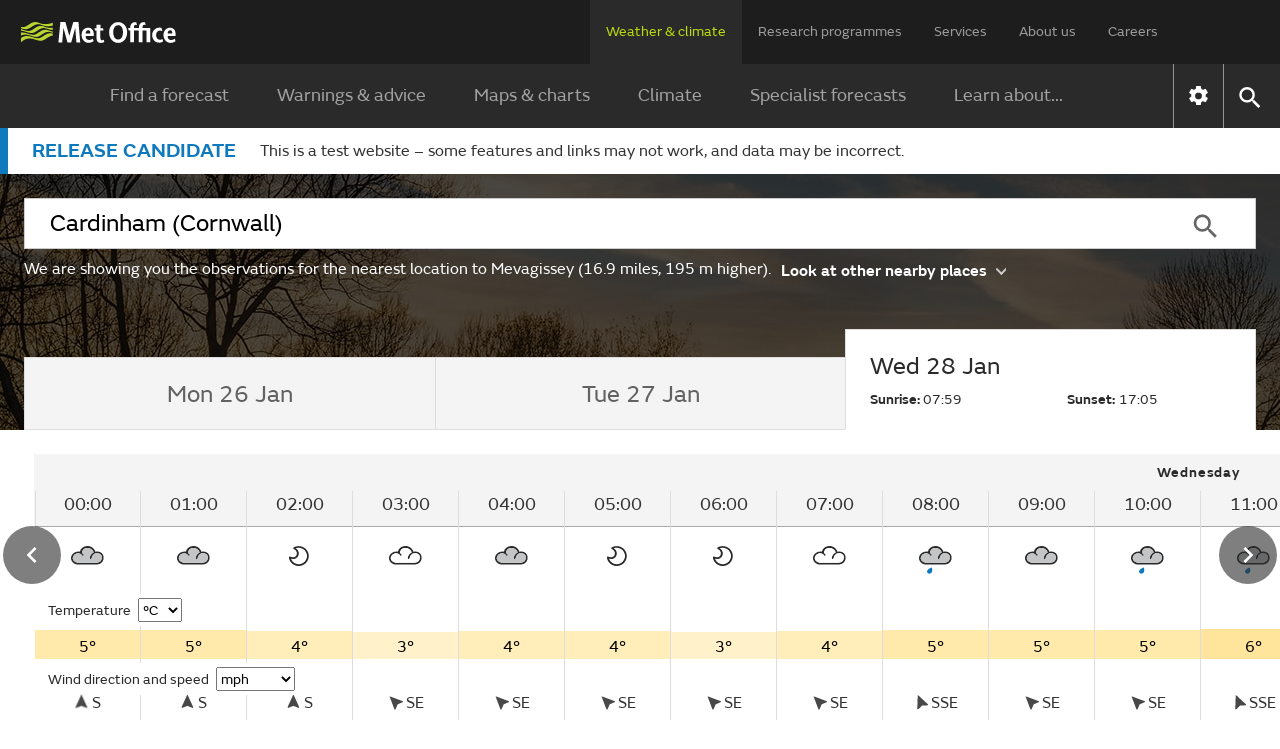

--- FILE ---
content_type: text/html;charset=UTF-8
request_url: https://wwwpre.weather.metoffice.gov.uk/observations/gbutgp69x
body_size: 19699
content:
<!DOCTYPE html>
<html lang="en" xmlns="http://www.w3.org/1999/html">
<head>
<link rel="preconnect" href="https://cc.cdn.civiccomputing.com" crossorigin="anonymous">
<link rel="preload" href="/webfiles/1755505246079/js/common/set-body-class.js" as="script">
<meta charset="utf-8">
<meta http-equiv="X-UA-Compatible" content="IE=Edge">
<meta name="robots" content="max-image-preview:large">
<meta name="viewport" content="initial-scale=1.0, width=device-width, viewport-fit=cover">
<meta name="eGMS.accessibility" content="A">
<meta name="eGMS.subject.category" content="Climate and weather">
<meta name="twitter:site" content="@metoffice">
<meta name="twitter:card" content="summary">
<meta property="fb:app_id" content="208580322593329">
<meta property="og:site_name" content="Met Office">
<meta property="og:type" content="website">
<meta property="og:url" content="https://wwwpre.metoffice.gov.uk/weather/observations/gbutgp69x">
<link rel="icon" href="/favicon.png">
<link rel="icon" href="/favicon-dark.png" media="(prefers-color-scheme:dark)">
<link rel="manifest" href="/manifest.json">
<meta name="theme-color" content="#2a2a2a">
<meta property="og:image" content="https://wwwpre.metoffice.gov.uk/webfiles/1755505246079/images/icons/social-icons/default_card_315.jpg" />
<meta property="og:image:width" content="315">
<meta property="og:image:height" content="315">
<meta name="google-site-verification" content="LR7Q3483mkrmLcJJZpzIbl48mNnTbBDVzjA3GqT3Q2M">
<meta name="google-translate-customization" content="f8c19e614cd5ee7e-37428b41ac444aca-gd1bc91f73b6940ae-14">
<link rel="canonical" href="https://weather.metoffice.gov.uk/observations/gbutgp69x"> <link rel="preload" as="font" href="/static/fonts/FSEmericWeb-Regular.woff" type="font/woff" crossorigin="anonymous">
<link rel="preload" as="font" href="/static/fonts/FSEmericWeb-Italic.woff" type="font/woff" crossorigin="anonymous">
<link rel="preload" as="font" href="/static/fonts/FSEmericWeb-SemiBold.woff" type="font/woff" crossorigin="anonymous">
<link rel="preload" as="font" href="/static/fonts/FSEmericWeb-Light.woff" type="font/woff" crossorigin="anonymous">
<style>
@font-face {
font-family: FSEmeric;
font-style: normal;
font-weight: 400;
src: url('/static/fonts/FSEmericWeb-Regular.eot');
src: url('/static/fonts/FSEmericWeb-Regular.woff') format('woff');
font-display: swap;
}
@font-face {
font-family: FSEmeric;
font-style: italic;
font-weight: 400;
src: url('/static/fonts/FSEmericWeb-Italic.eot');
src: url('/static/fonts/FSEmericWeb-Italic.woff') format('woff');
font-display: swap;
}
@font-face {
font-family: FSEmeric;
font-style: normal;
font-weight: 600;
src: url('/static/fonts/FSEmericWeb-SemiBold.eot');
src: url('/static/fonts/FSEmericWeb-SemiBold.woff') format('woff');
font-display: swap;
}
@font-face {
font-family: FSEmeric;
font-style: normal;
font-weight: 300;
src: url('/static/fonts/FSEmericWeb-Light.eot');
src: url('/static/fonts/FSEmericWeb-Light.woff') format('woff');
font-display: swap;
}
</style>
<link rel="stylesheet" href="/webfiles/1755505246079/css/compiled/footer.css" type="text/css"/>
<link rel="stylesheet" href="/webfiles/1755505246079/css/compiled/base.css" type="text/css"/>
<script src="/webfiles/1755505246079/js/common/run-ab-test.js"></script>
<script src="/public/adhoc/mo-adhoc.js?1755505246079" defer></script>
<script>
window.metoffice = window.metoffice || {};
window.metoffice.standaloneServiceHost = "https://wwwpre.weather.metoffice.gov.uk";
window.metoffice.allWeatherPagesOnSubdomain = true;
window.metoffice.nearestLocationsOnStandalone = false;
</script>
<script src="/public/gdpr-consent/cookieControl-config.js?1755505246079" defer="defer"></script>
<script src="/public/gdpr-consent/setAbTestConsent.js?1755505246079" defer="defer"></script>
<link rel="stylesheet" href="/webfiles/1755505246079/css/compiled/components/breadcrumb.css" type="text/css"/>
<link rel="stylesheet" href="/webfiles/1755505246079/css/compiled/components/feedback-banner.css" type="text/css"/>
<link rel="stylesheet" href="/webfiles/1755505246079/css/compiled/components/phase-banner.css" type="text/css"/>
<link rel="stylesheet" href="/webfiles/1755505246079/js/mapping/control/controls/titleControl/titleControl.css" type="text/css"/>
<script>
//<![CDATA[
window.metoffice.advertising = {
targeting: {},
addTargeting: function (a, b) {
window.metoffice.advertising.targeting[a] = b;
}
};
//]]>
</script>
<script data-src="https://securepubads.g.doubleclick.net/tag/js/gpt.js" type="text/plain" data-run-after-consent=""></script>
<script data-src="https://static.criteo.net/js/ld/publishertag.js" type="text/plain" data-run-after-consent=""></script>
<script data-src="https://micro.rubiconproject.com/prebid/dynamic/26428.js" type="text/plain" data-run-after-consent=""></script>
<script data-src="https://metoffice.adopstar.uk/metoffice.js" async="async" type="text/plain" data-run-after-consent=""></script>
<script>
//<![CDATA[
window.metoffice = window.metoffice || {};
window.metoffice.advertising = window.metoffice.advertising || {};
window.metoffice.advertising.addTargeting("env", "beta");
window.metoffice.advertising.addTargeting("reg", "sw");
window.metoffice.advertising.addTargeting("zoom", "11");
window.metoffice.advertising.addTargeting("locType", "RESIDENTIAL");
window.metoffice.advertising.addTargeting("country", "England");
window.metoffice.advertising.addTargeting("locId", "352616");
window.metoffice.advertising.addTargeting("warnings", "true");
//]]>
</script>
<title>Mevagissey (Cornwall) last 24 hours weather - Met Office</title>
<meta property="og:title" content="Mevagissey (Cornwall) last 24 hours weather"/>
<meta name="title" data-type="string" class="swiftype" content="Mevagissey (Cornwall) last 24 hours weather"/>
<meta name="description" content="Mevagissey last 24 hours weather including temperature, wind, visibility, humidity and atmospheric pressure"/>
<meta property="og:description" content="Mevagissey last 24 hours weather including temperature, wind, visibility, humidity and atmospheric pressure"/>
<link rel="stylesheet" href="/webfiles/1755505246079/css/compiled/components/location-search-update.css" type="text/css"/>
<script>
//<![CDATA[
window.metoffice.advertising.allocateLeaderAdspotSpace = (window.innerWidth <= 1976 && window.innerWidth >= 728)?"130px":"0px"
//]]>
</script>
<link rel="stylesheet" href="/webfiles/1755505246079/css/compiled/pages/observations-location-hub.css" type="text/css"/>
<meta name="tag" data-type="enum" class="swiftype" content="Place"/>
<meta name="body" data-type="text" class="swiftype" content=""/>
<link as="image" fetchpriority="high" rel="preload" href="/public/hero-images/2024/winter/640x491.jpg"/>
<link as="image" fetchpriority="high" rel="preload" href="/public/hero-images/2024/winter/1280x503.jpg" media="(min-width: 640px)"/>
<link as="image" fetchpriority="high" rel="preload" href="/public/hero-images/2024/winter/1600x609.jpg" media="(min-width: 1280px)"/>
<link as="image" fetchpriority="high" rel="preload" href="/public/hero-images/2024/winter/2000x786.jpg" media="(min-width: 1600px)"/>
<link as="image" fetchpriority="high" rel="preload" href="/public/hero-images/2024/winter/640x491@2x.jpg" media="(min-resolution: 2dppx)"/>
<link as="image" fetchpriority="high" rel="preload" href="/public/hero-images/2024/winter/1280x503@2x.jpg" media="(min-width: 640px) and (min-resolution: 2dppx)"/>
<link as="image" fetchpriority="high" rel="preload" href="/public/hero-images/2024/winter/1600x609@2x.jpg" media="(min-width: 1280px) and (min-resolution: 2dppx)"/>
<link as="image" fetchpriority="high" rel="preload" href="/public/hero-images/2024/winter/2000x786@2x.jpg" media="(min-width: 1600px) and (min-resolution: 2dppx)"/>
<style>
/*<![CDATA[*/
/* ------ With overlay ------*/
.hub-hero-domestic-location-overlay {
background-image: linear-gradient(rgba(0,0,0,0.7), rgba(0,0,0,0.7)), url("/public/hero-images/2024/winter/640x491.jpg")
}
@media (min-width: 640px) {
.hub-hero-domestic-location-overlay {
background-image: linear-gradient(rgba(0,0,0,0.7), rgba(0,0,0,0.7)), url("/public/hero-images/2024/winter/1280x503.jpg")
}
}
@media (min-width: 1280px) {
.hub-hero-domestic-location-overlay {
background-image: linear-gradient(rgba(0,0,0,0.7), rgba(0,0,0,0.7)), url("/public/hero-images/2024/winter/1600x609.jpg")
}
}
@media (min-width: 1600px) {
.hub-hero-domestic-location-overlay {
background-image: linear-gradient(rgba(0,0,0,0.7), rgba(0,0,0,0.7)), url("/public/hero-images/2024/winter/2000x786.jpg")
}
}
@media (min-resolution: 2dppx) {
.hub-hero-domestic-location-overlay {
background-image: linear-gradient(rgba(0,0,0,0.7), rgba(0,0,0,0.7)), url("/public/hero-images/2024/winter/640x491@2x.jpg")
}
}
@media (min-width: 640px) and (min-resolution: 2dppx) {
.hub-hero-domestic-location-overlay {
background-image: linear-gradient(rgba(0,0,0,0.7), rgba(0,0,0,0.7)), url("/public/hero-images/2024/winter/1280x503@2x.jpg")
}
}
@media (min-width: 1280px) and (min-resolution: 2dppx) {
.hub-hero-domestic-location-overlay {
background-image: linear-gradient(rgba(0,0,0,0.7), rgba(0,0,0,0.7)), url("/public/hero-images/2024/winter/1600x609@2x.jpg")
}
}
@media (min-width: 1600px) and (min-resolution: 2dppx) {
.hub-hero-domestic-location-overlay {
background-image: linear-gradient(rgba(0,0,0,0.7), rgba(0,0,0,0.7)), url("/public/hero-images/2024/winter/2000x786@2x.jpg")
}
}
/*]]>*/
</style>
<script src="/webfiles/1755505246079/js/util/iabtcf-es/stub.js" type="module"></script>
<script>
dataLayer = [];
</script>
</head>
<body class="no-js user-tabbing">
<script src="/webfiles/1755505246079/js/common/set-body-class.js"></script>
<div id="lead-ad-spacer"></div>
<script>
let leadAdSpacer= document.getElementById("lead-ad-spacer");
leadAdSpacer.style.minHeight = window.metoffice.advertising.allocateLeaderAdspotSpace;
</script>
<header id="header">
<div id="skiplink-container" tabindex="0">
<a href="#content" id="skiplink" class="skiplink">Skip to main content</a>
</div>
<div class="upper">
<div class="upper-container container row middle-xs">
<div class="logo col-xs-6 col-sm-8 col-lg-2">
<a href="/"><img class="mo-logo" src="/webfiles/1755505246079/images/logos/mo-green-white.svg" alt="Met Office" width="466" height="63"></a>
</div>
<div class="col-xs-6 col-sm-4 hide-lg no-js-hide menu-button">
<button class="mobile-settings" data-settings-control="true" onclick="window.location.href='https://wwwpre.weather.metoffice.gov.uk/settings'" title="Settings">
<span class="icon" data-type="global" data-value="settings"></span>
</button>
<button id="menu-button" aria-haspopup="menu">Menu</button>
</div>
<nav aria-label="first level" class="top-menu has-edit-button col-lg-10 show-lg hide-sm hide-xs">
<ul id="top-level-menu">
<li><a href="https://wwwpre.weather.metoffice.gov.uk" data-topmenu-id="0" aria-expanded="true">Weather &amp; climate</a></li>
<li><a href="/research" data-topmenu-id="1" aria-controls="menu1" >Research programmes</a></li>
<li><a href="/services" data-topmenu-id="2" aria-controls="menu2" >Services</a></li>
<li><a href="/about-us" data-topmenu-id="3" aria-controls="menu3" >About us</a></li>
<li><a href="https://careers.metoffice.gov.uk/" data-topmenu-id="4" >Careers</a></li>
</ul>
</nav>
</div>
</div>
<div class="lower">
<div id="lower-container" class="lower-container container row middle-lg" data-nav="false" data-second-nav="false" data-search="false">
<div class="logo-container">
<div class="logo col-xs-8 col-lg-2">
<a id="menu-open-logo" href="/"><span class="mo-logo">Met Office</span></a>
</div>
<div class="menu-button col-xs-4 hide-lg no-js-hide">
<button id="close-menu-button" type="button" value="Close" aria-label="Close menu" title="Close menu">
<span class="icon" data-type="global" data-value="close" aria-hidden="true"></span>
</button>
</div>
</div>
<form id="site-search-form" class="search-form col-xs-12" role="search" action="/search" method="get">
<label for="site-search-input" class="off-screen no-js-hide">Search site</label>
<input id="site-search-input" type="search" class="col-sm-11" placeholder="Search" name="query" autocomplete="off" required>
<button type="submit" tabindex="-1" value="Search" title="Search" class="col-sm-1 col-lg-offset-0">
<span class="icon" data-type="global" data-value="search">Search</span>
</button>
<button id="close-search-button" type="button" title="Close" value="Close" class="no-js-hide">
<span class="icon" data-type="global" data-value="close">x</span>
</button>
</form> <div class="third-level-back col-xs-12 col-lg-12 col-lg-offset-0">
<span id="third-level-back" class="row middle-xs" role="button" tabindex="0" aria-label="Back to second level menu">
<img src="/webfiles/1755505246079/images/icons/common/chevron-right-grey.svg" alt="chevron" aria-hidden="true">
<span>Back</span>
</span>
</div>
<nav aria-label="second level" id="secondary-nav" class="main-menu col-xs-12 col-sm-12 col-lg-11 col-lg-offset-0 no-js-show">
<div class="menu-container">
<div role="heading" aria-level="1" data-menu-id="0" data-toggle="true" class="menu-header hide-lg">
<a aria-describedby="menu-desc-0" href="https://wwwpre.weather.metoffice.gov.uk" class="selected">
<div>
<span class="menu-link-text">Weather &amp; climate</span>
<div id="menu-desc-0" class="menu-desc hide-lg">
<span>Everything you need to know about the forecast, and making the most of the weather.</span>
</div>
</div>
<img class="menu-link-arrow no-js-hide" src="/webfiles/1755505246079/images/icons/common/chevron-right-green.svg" alt="">
</a>
</div>
<ul id="menu0" data-submenu-id="0" data-toggle="true">
<li >
<a href="/" data-index="0">
Find a forecast
<img class="menu-link-arrow no-js-hide" src="/webfiles/1755505246079/images/icons/common/chevron-right-white.svg" alt="">
</a>
</li>
<li data-children="true" >
<a href="https://wwwpre.weather.metoffice.gov.uk/warnings-and-advice" aria-haspopup="menu" data-index="1">
Warnings &amp; advice
<img class="menu-link-arrow no-js-hide" src="/webfiles/1755505246079/images/icons/common/chevron-right-white.svg" alt="">
</a>
<nav aria-label="third level" class="third-level" data-toggle="false">
<div class="third-level-inner row">
<div role="heading" aria-level="2" class="third-level-header col-xs-12 col-lg-2 col-lg-offset-1">
<a href="https://wwwpre.weather.metoffice.gov.uk/warnings-and-advice" class="third-level-header-link">Warnings &amp; advice</a>
</div>
<ul id="menu0Sub1" class="col-xs-12 col-lg-8 col-lg-offset-0" role="menu">
<li >
<a href="https://wwwpre.weather.metoffice.gov.uk/warnings-and-advice/uk-warnings" data-index="0">
UK weather warnings
<img class="menu-link-arrow no-js-hide" src="/webfiles/1755505246079/images/icons/common/chevron-right-white.svg" alt="">
</a>
</li>
<li >
<a href="https://wwwpre.weather.metoffice.gov.uk/warnings-and-advice/uk-storm-centre/index" data-index="1">
UK Storm Centre
<img class="menu-link-arrow no-js-hide" src="/webfiles/1755505246079/images/icons/common/chevron-right-white.svg" alt="">
</a>
</li>
<li >
<a class="last" href="https://wwwpre.weather.metoffice.gov.uk/warnings-and-advice/seasonal-advice" data-index="2">
Seasonal advice
<img class="menu-link-arrow no-js-hide" src="/webfiles/1755505246079/images/icons/common/chevron-right-white.svg" alt="">
</a>
</li>
</ul>
</div>
</nav>
</li>
<li data-children="true" >
<a href="https://wwwpre.weather.metoffice.gov.uk/maps-and-charts" aria-haspopup="menu" data-index="2">
Maps &amp; charts
<img class="menu-link-arrow no-js-hide" src="/webfiles/1755505246079/images/icons/common/chevron-right-white.svg" alt="">
</a>
<nav aria-label="third level" class="third-level" data-toggle="false">
<div class="third-level-inner row">
<div role="heading" aria-level="2" class="third-level-header col-xs-12 col-lg-2 col-lg-offset-1">
<a href="https://wwwpre.weather.metoffice.gov.uk/maps-and-charts" class="third-level-header-link">Maps &amp; charts</a>
</div>
<ul id="menu0Sub2" class="col-xs-12 col-lg-8 col-lg-offset-0" role="menu">
<li >
<a href="https://wwwpre.weather.metoffice.gov.uk/forecast/uk" data-index="0">
UK forecast
<img class="menu-link-arrow no-js-hide" src="/webfiles/1755505246079/images/icons/common/chevron-right-white.svg" alt="">
</a>
</li>
<li >
<a href="https://wwwpre.weather.metoffice.gov.uk/maps-and-charts/uk-weather-map" data-index="1">
UK weather map
<img class="menu-link-arrow no-js-hide" src="/webfiles/1755505246079/images/icons/common/chevron-right-white.svg" alt="">
</a>
</li>
<li >
<a href="https://wwwpre.weather.metoffice.gov.uk/maps-and-charts/cloud-cover-map" data-index="2">
Cloud cover map
<img class="menu-link-arrow no-js-hide" src="/webfiles/1755505246079/images/icons/common/chevron-right-white.svg" alt="">
</a>
</li>
<li >
<a href="https://wwwpre.weather.metoffice.gov.uk/maps-and-charts/precipitation-map" data-index="3">
Precipitation map
<img class="menu-link-arrow no-js-hide" src="/webfiles/1755505246079/images/icons/common/chevron-right-white.svg" alt="">
</a>
</li>
<li >
<a href="https://wwwpre.weather.metoffice.gov.uk/maps-and-charts/lightning-map" data-index="4">
Lightning map
<img class="menu-link-arrow no-js-hide" src="/webfiles/1755505246079/images/icons/common/chevron-right-white.svg" alt="">
</a>
</li>
<li >
<a href="https://wwwpre.weather.metoffice.gov.uk/maps-and-charts/rainfall-radar-forecast-map" data-index="5">
Rainfall map
<img class="menu-link-arrow no-js-hide" src="/webfiles/1755505246079/images/icons/common/chevron-right-white.svg" alt="">
</a>
</li>
<li >
<a href="https://wwwpre.weather.metoffice.gov.uk/maps-and-charts/temperature-map" data-index="6">
Temperature map
<img class="menu-link-arrow no-js-hide" src="/webfiles/1755505246079/images/icons/common/chevron-right-white.svg" alt="">
</a>
</li>
<li >
<a href="https://wwwpre.weather.metoffice.gov.uk/maps-and-charts/wind-map" data-index="7">
Wind map
<img class="menu-link-arrow no-js-hide" src="/webfiles/1755505246079/images/icons/common/chevron-right-white.svg" alt="">
</a>
</li>
<li >
<a href="https://wwwpre.weather.metoffice.gov.uk/maps-and-charts/wind-gusts-map" data-index="8">
Wind gust map
<img class="menu-link-arrow no-js-hide" src="/webfiles/1755505246079/images/icons/common/chevron-right-white.svg" alt="">
</a>
</li>
<li >
<a href="https://wwwpre.weather.metoffice.gov.uk/maps-and-charts/surface-pressure" data-index="9">
Surface pressure charts
<img class="menu-link-arrow no-js-hide" src="/webfiles/1755505246079/images/icons/common/chevron-right-white.svg" alt="">
</a>
</li>
<li >
<a class="last" href="https://wwwpre.weather.metoffice.gov.uk/world/list" data-index="10">
All countries
<img class="menu-link-arrow no-js-hide" src="/webfiles/1755505246079/images/icons/common/chevron-right-white.svg" alt="">
</a>
</li>
</ul>
</div>
</nav>
</li>
<li data-children="true" >
<a href="https://wwwpre.weather.metoffice.gov.uk/climate" aria-haspopup="menu" data-index="3">
Climate
<img class="menu-link-arrow no-js-hide" src="/webfiles/1755505246079/images/icons/common/chevron-right-white.svg" alt="">
</a>
<nav aria-label="third level" class="third-level" data-toggle="false">
<div class="third-level-inner row">
<div role="heading" aria-level="2" class="third-level-header col-xs-12 col-lg-2 col-lg-offset-1">
<a href="https://wwwpre.weather.metoffice.gov.uk/climate" class="third-level-header-link">Climate</a>
</div>
<ul id="menu0Sub3" class="col-xs-12 col-lg-8 col-lg-offset-0" role="menu">
<li >
<a href="https://wwwpre.weather.metoffice.gov.uk/climate/climate-explained/index" data-index="0">
Climate explained
<img class="menu-link-arrow no-js-hide" src="/webfiles/1755505246079/images/icons/common/chevron-right-white.svg" alt="">
</a>
</li>
<li >
<a href="https://wwwpre.weather.metoffice.gov.uk/climate-change/what-is-climate-change" data-index="1">
What is climate change?
<img class="menu-link-arrow no-js-hide" src="/webfiles/1755505246079/images/icons/common/chevron-right-white.svg" alt="">
</a>
</li>
<li >
<a href="https://wwwpre.weather.metoffice.gov.uk/climate-change/causes-of-climate-change" data-index="2">
Causes of climate change
<img class="menu-link-arrow no-js-hide" src="/webfiles/1755505246079/images/icons/common/chevron-right-white.svg" alt="">
</a>
</li>
<li >
<a href="https://wwwpre.weather.metoffice.gov.uk/climate-change/effects-of-climate-change" data-index="3">
Effects of climate change
<img class="menu-link-arrow no-js-hide" src="/webfiles/1755505246079/images/icons/common/chevron-right-white.svg" alt="">
</a>
</li>
<li >
<a href="https://wwwpre.weather.metoffice.gov.uk/climate-change/climate-change-questions" data-index="4">
Climate change questions
<img class="menu-link-arrow no-js-hide" src="/webfiles/1755505246079/images/icons/common/chevron-right-white.svg" alt="">
</a>
</li>
<li >
<a href="https://wwwpre.weather.metoffice.gov.uk/climate/uk-climate" data-index="5">
UK climate
<img class="menu-link-arrow no-js-hide" src="/webfiles/1755505246079/images/icons/common/chevron-right-white.svg" alt="">
</a>
</li>
<li >
<a href="https://wwwpre.weather.metoffice.gov.uk/climate/science" data-index="6">
Climate science
<img class="menu-link-arrow no-js-hide" src="/webfiles/1755505246079/images/icons/common/chevron-right-white.svg" alt="">
</a>
</li>
<li >
<a href="https://wwwpre.weather.metoffice.gov.uk/climate-change/organisations-and-reports" data-index="7">
Organisations and reports
<img class="menu-link-arrow no-js-hide" src="/webfiles/1755505246079/images/icons/common/chevron-right-white.svg" alt="">
</a>
</li>
<li >
<a class="last" href="https://wwwpre.weather.metoffice.gov.uk/observations/weather-extremes" data-index="8">
UK daily weather extremes
<img class="menu-link-arrow no-js-hide" src="/webfiles/1755505246079/images/icons/common/chevron-right-white.svg" alt="">
</a>
</li>
</ul>
</div>
</nav>
</li>
<li data-children="true" >
<a href="https://wwwpre.weather.metoffice.gov.uk/specialist-forecasts" aria-haspopup="menu" data-index="4">
Specialist forecasts
<img class="menu-link-arrow no-js-hide" src="/webfiles/1755505246079/images/icons/common/chevron-right-white.svg" alt="">
</a>
<nav aria-label="third level" class="third-level" data-toggle="false">
<div class="third-level-inner row">
<div role="heading" aria-level="2" class="third-level-header col-xs-12 col-lg-2 col-lg-offset-1">
<a href="https://wwwpre.weather.metoffice.gov.uk/specialist-forecasts" class="third-level-header-link">Specialist forecasts</a>
</div>
<ul id="menu0Sub4" class="col-xs-12 col-lg-8 col-lg-offset-0" role="menu">
<li >
<a href="https://wwwpre.weather.metoffice.gov.uk/specialist-forecasts/coast-and-sea" data-index="0">
Coast and Sea
<img class="menu-link-arrow no-js-hide" src="/webfiles/1755505246079/images/icons/common/chevron-right-white.svg" alt="">
</a>
</li>
<li >
<a href="https://wwwpre.weather.metoffice.gov.uk/specialist-forecasts/mountain" data-index="1">
Mountain
<img class="menu-link-arrow no-js-hide" src="/webfiles/1755505246079/images/icons/common/chevron-right-white.svg" alt="">
</a>
</li>
<li >
<a class="last" href="https://wwwpre.weather.metoffice.gov.uk/specialist-forecasts/space-weather" data-index="2">
Space Weather
<img class="menu-link-arrow no-js-hide" src="/webfiles/1755505246079/images/icons/common/chevron-right-white.svg" alt="">
</a>
</li>
</ul>
</div>
</nav>
</li>
<li data-children="true" >
<a href="https://wwwpre.weather.metoffice.gov.uk/learn-about" aria-haspopup="menu" data-index="5">
Learn about...
<img class="menu-link-arrow no-js-hide" src="/webfiles/1755505246079/images/icons/common/chevron-right-white.svg" alt="">
</a>
<nav aria-label="third level" class="third-level" data-toggle="false">
<div class="third-level-inner row">
<div role="heading" aria-level="2" class="third-level-header col-xs-12 col-lg-2 col-lg-offset-1">
<a href="https://wwwpre.weather.metoffice.gov.uk/learn-about" class="third-level-header-link">Learn about...</a>
</div>
<ul id="menu0Sub5" class="col-xs-12 col-lg-8 col-lg-offset-0" role="menu">
<li >
<a href="https://wwwpre.weather.metoffice.gov.uk/learn-about/past-uk-weather-events" data-index="0">
Past UK weather events
<img class="menu-link-arrow no-js-hide" src="/webfiles/1755505246079/images/icons/common/chevron-right-white.svg" alt="">
</a>
</li>
<li >
<a href="https://wwwpre.weather.metoffice.gov.uk/learn-about/weather" data-index="1">
Weather
<img class="menu-link-arrow no-js-hide" src="/webfiles/1755505246079/images/icons/common/chevron-right-white.svg" alt="">
</a>
</li>
<li >
<a href="https://wwwpre.weather.metoffice.gov.uk/learn-about/how-forecasts-are-made" data-index="2">
How forecasts are made
<img class="menu-link-arrow no-js-hide" src="/webfiles/1755505246079/images/icons/common/chevron-right-white.svg" alt="">
</a>
</li>
<li >
<a class="last" href="https://wwwpre.weather.metoffice.gov.uk/learn-about/met-office-for-schools" data-index="3">
Met Office for Schools
<img class="menu-link-arrow no-js-hide" src="/webfiles/1755505246079/images/icons/common/chevron-right-white.svg" alt="">
</a>
</li>
</ul>
</div>
</nav>
</li>
</ul>
</div>
<div class="menu-container">
<div role="heading" aria-level="1" data-menu-id="1" data-toggle="false" class="menu-header hide-lg">
<a aria-describedby="menu-desc-1" href="/research" >
<div>
<span class="menu-link-text">Research programmes</span>
<div id="menu-desc-1" class="menu-desc hide-lg">
<span>The latest breakthroughs, research and news from the Met Office.</span>
</div>
</div>
<img class="menu-link-arrow no-js-hide" src="/webfiles/1755505246079/images/icons/common/chevron-right-green.svg" alt="">
</a>
</div>
<ul id="menu1" data-submenu-id="1" data-toggle="false">
<li data-children="true" >
<a href="/research/approach/index" aria-haspopup="menu" data-index="0">
Our approach
<img class="menu-link-arrow no-js-hide" src="/webfiles/1755505246079/images/icons/common/chevron-right-white.svg" alt="">
</a>
<nav aria-label="third level" class="third-level" data-toggle="false">
<div class="third-level-inner row">
<div role="heading" aria-level="2" class="third-level-header col-xs-12 col-lg-2 col-lg-offset-1">
<a href="/research/approach/index" class="third-level-header-link">Our approach</a>
</div>
<ul id="menu1Sub0" class="col-xs-12 col-lg-8 col-lg-offset-0" role="menu">
<li >
<a href="/research/approach/overview" data-index="0">
Overview by our Chief Scientist
<img class="menu-link-arrow no-js-hide" src="/webfiles/1755505246079/images/icons/common/chevron-right-white.svg" alt="">
</a>
</li>
<li >
<a href="/research/approach/how-met-office-science-is-reviewed" data-index="1">
How Met Office science is reviewed
<img class="menu-link-arrow no-js-hide" src="/webfiles/1755505246079/images/icons/common/chevron-right-white.svg" alt="">
</a>
</li>
<li >
<a href="/research/approach/collaboration" data-index="2">
Collaboration
<img class="menu-link-arrow no-js-hide" src="/webfiles/1755505246079/images/icons/common/chevron-right-white.svg" alt="">
</a>
</li>
<li >
<a href="/research/approach/modelling-systems" data-index="3">
Modelling systems
<img class="menu-link-arrow no-js-hide" src="/webfiles/1755505246079/images/icons/common/chevron-right-white.svg" alt="">
</a>
</li>
<li >
<a href="/research/approach/monitoring" data-index="4">
Monitoring
<img class="menu-link-arrow no-js-hide" src="/webfiles/1755505246079/images/icons/common/chevron-right-white.svg" alt="">
</a>
</li>
<li >
<a class="last" href="/research/approach/our-research-staff/people" data-index="5">
Our research staff
<img class="menu-link-arrow no-js-hide" src="/webfiles/1755505246079/images/icons/common/chevron-right-white.svg" alt="">
</a>
</li>
</ul>
</div>
</nav>
</li>
<li data-children="true" >
<a href="/research/weather" aria-haspopup="menu" data-index="1">
Weather science
<img class="menu-link-arrow no-js-hide" src="/webfiles/1755505246079/images/icons/common/chevron-right-white.svg" alt="">
</a>
<nav aria-label="third level" class="third-level" data-toggle="false">
<div class="third-level-inner row">
<div role="heading" aria-level="2" class="third-level-header col-xs-12 col-lg-2 col-lg-offset-1">
<a href="/research/weather" class="third-level-header-link">Weather science</a>
</div>
<ul id="menu1Sub1" class="col-xs-12 col-lg-8 col-lg-offset-0" role="menu">
<li >
<a href="/research/weather/atmospheric-dispersion" data-index="0">
Atmospheric dispersion and air quality
<img class="menu-link-arrow no-js-hide" src="/webfiles/1755505246079/images/icons/common/chevron-right-white.svg" alt="">
</a>
</li>
<li >
<a href="/research/weather/space-applications-and-nowcasting/index" data-index="1">
Space Applications and Nowcasting
<img class="menu-link-arrow no-js-hide" src="/webfiles/1755505246079/images/icons/common/chevron-right-white.svg" alt="">
</a>
</li>
<li >
<a href="/research/weather/ensemble-forecasting" data-index="2">
Ensemble forecasting
<img class="menu-link-arrow no-js-hide" src="/webfiles/1755505246079/images/icons/common/chevron-right-white.svg" alt="">
</a>
</li>
<li >
<a href="/research/weather/observations-research" data-index="3">
Observations research and development
<img class="menu-link-arrow no-js-hide" src="/webfiles/1755505246079/images/icons/common/chevron-right-white.svg" alt="">
</a>
</li>
<li >
<a href="/research/weather/ocean-forecasting" data-index="4">
Ocean forecasting
<img class="menu-link-arrow no-js-hide" src="/webfiles/1755505246079/images/icons/common/chevron-right-white.svg" alt="">
</a>
</li>
<li >
<a href="/research/weather/research-to-operations" data-index="5">
Research to operations
<img class="menu-link-arrow no-js-hide" src="/webfiles/1755505246079/images/icons/common/chevron-right-white.svg" alt="">
</a>
</li>
<li >
<a href="/research/weather/satellite-and-surface-assimilation/index" data-index="6">
Satellite and Surface Assimilation
<img class="menu-link-arrow no-js-hide" src="/webfiles/1755505246079/images/icons/common/chevron-right-white.svg" alt="">
</a>
</li>
<li >
<a href="/research/weather/verification-impacts-and-post-processing" data-index="7">
Verification, impacts and post-processing
<img class="menu-link-arrow no-js-hide" src="/webfiles/1755505246079/images/icons/common/chevron-right-white.svg" alt="">
</a>
</li>
<li >
<a class="last" href="/research/weather/weather-science-it" data-index="8">
Weather science IT
<img class="menu-link-arrow no-js-hide" src="/webfiles/1755505246079/images/icons/common/chevron-right-white.svg" alt="">
</a>
</li>
</ul>
</div>
</nav>
</li>
<li data-children="true" >
<a href="/research/climate" aria-haspopup="menu" data-index="2">
Climate research
<img class="menu-link-arrow no-js-hide" src="/webfiles/1755505246079/images/icons/common/chevron-right-white.svg" alt="">
</a>
<nav aria-label="third level" class="third-level" data-toggle="false">
<div class="third-level-inner row">
<div role="heading" aria-level="2" class="third-level-header col-xs-12 col-lg-2 col-lg-offset-1">
<a href="/research/climate" class="third-level-header-link">Climate research</a>
</div>
<ul id="menu1Sub2" class="col-xs-12 col-lg-8 col-lg-offset-0" role="menu">
<li >
<a href="/research/climate/cryosphere-oceans" data-index="0">
Climate, cryosphere and oceans
<img class="menu-link-arrow no-js-hide" src="/webfiles/1755505246079/images/icons/common/chevron-right-white.svg" alt="">
</a>
</li>
<li >
<a href="/research/climate/climate-impacts" data-index="1">
Climate impacts
<img class="menu-link-arrow no-js-hide" src="/webfiles/1755505246079/images/icons/common/chevron-right-white.svg" alt="">
</a>
</li>
<li >
<a href="/research/climate/climate-monitoring/index" data-index="2">
Climate monitoring and attribution
<img class="menu-link-arrow no-js-hide" src="/webfiles/1755505246079/images/icons/common/chevron-right-white.svg" alt="">
</a>
</li>
<li >
<a href="/research/climate/earth-system-science" data-index="3">
Earth system science
<img class="menu-link-arrow no-js-hide" src="/webfiles/1755505246079/images/icons/common/chevron-right-white.svg" alt="">
</a>
</li>
<li >
<a href="/research/climate/seasonal-to-decadal" data-index="4">
Monthly to decadal prediction
<img class="menu-link-arrow no-js-hide" src="/webfiles/1755505246079/images/icons/common/chevron-right-white.svg" alt="">
</a>
</li>
<li >
<a href="/research/climate/maps-and-data" data-index="5">
UK climate maps and data
<img class="menu-link-arrow no-js-hide" src="/webfiles/1755505246079/images/icons/common/chevron-right-white.svg" alt="">
</a>
</li>
<li >
<a class="last" href="/research/climate/understanding-climate" data-index="6">
Understanding climate change
<img class="menu-link-arrow no-js-hide" src="/webfiles/1755505246079/images/icons/common/chevron-right-white.svg" alt="">
</a>
</li>
</ul>
</div>
</nav>
</li>
<li data-children="true" >
<a href="/research/applied" aria-haspopup="menu" data-index="3">
Applied science
<img class="menu-link-arrow no-js-hide" src="/webfiles/1755505246079/images/icons/common/chevron-right-white.svg" alt="">
</a>
<nav aria-label="third level" class="third-level" data-toggle="false">
<div class="third-level-inner row">
<div role="heading" aria-level="2" class="third-level-header col-xs-12 col-lg-2 col-lg-offset-1">
<a href="/research/applied" class="third-level-header-link">Applied science</a>
</div>
<ul id="menu1Sub3" class="col-xs-12 col-lg-8 col-lg-offset-0" role="menu">
<li >
<a href="/research/applied/aviation" data-index="0">
Aviation applications
<img class="menu-link-arrow no-js-hide" src="/webfiles/1755505246079/images/icons/common/chevron-right-white.svg" alt="">
</a>
</li>
<li >
<a href="/research/applied/international" data-index="1">
Climate information for international development
<img class="menu-link-arrow no-js-hide" src="/webfiles/1755505246079/images/icons/common/chevron-right-white.svg" alt="">
</a>
</li>
<li >
<a href="/research/applied/climate-security" data-index="2">
Climate security
<img class="menu-link-arrow no-js-hide" src="/webfiles/1755505246079/images/icons/common/chevron-right-white.svg" alt="">
</a>
</li>
<li >
<a href="/services/research-consulting/climate-service" data-index="3">
Climate services
<img class="menu-link-arrow no-js-hide" src="/webfiles/1755505246079/images/icons/common/chevron-right-white.svg" alt="">
</a>
</li>
<li >
<a href="/research/applied/defence" data-index="4">
Defence applications
<img class="menu-link-arrow no-js-hide" src="/webfiles/1755505246079/images/icons/common/chevron-right-white.svg" alt="">
</a>
</li>
<li >
<a href="/research/applied/post-processing" data-index="5">
Post-processing applications
<img class="menu-link-arrow no-js-hide" src="/webfiles/1755505246079/images/icons/common/chevron-right-white.svg" alt="">
</a>
</li>
<li >
<a href="/research/applied/science-for-impacts-resilience-and-adaptation" data-index="6">
Science for Impacts, Resilience and Adaptation (SIRA)
<img class="menu-link-arrow no-js-hide" src="/webfiles/1755505246079/images/icons/common/chevron-right-white.svg" alt="">
</a>
</li>
<li >
<a class="last" href="/research/applied/science-health-strategy" data-index="7">
Science health strategy
<img class="menu-link-arrow no-js-hide" src="/webfiles/1755505246079/images/icons/common/chevron-right-white.svg" alt="">
</a>
</li>
</ul>
</div>
</nav>
</li>
<li data-children="true" >
<a href="/research/foundation" aria-haspopup="menu" data-index="4">
Foundation science
<img class="menu-link-arrow no-js-hide" src="/webfiles/1755505246079/images/icons/common/chevron-right-white.svg" alt="">
</a>
<nav aria-label="third level" class="third-level" data-toggle="false">
<div class="third-level-inner row">
<div role="heading" aria-level="2" class="third-level-header col-xs-12 col-lg-2 col-lg-offset-1">
<a href="/research/foundation" class="third-level-header-link">Foundation science</a>
</div>
<ul id="menu1Sub4" class="col-xs-12 col-lg-8 col-lg-offset-0" role="menu">
<li >
<a href="/research/foundation/parametrizations" data-index="0">
Atmospheric processes and parametrizations
<img class="menu-link-arrow no-js-hide" src="/webfiles/1755505246079/images/icons/common/chevron-right-white.svg" alt="">
</a>
</li>
<li >
<a href="/research/foundation/dynamics" data-index="1">
Dynamic research
<img class="menu-link-arrow no-js-hide" src="/webfiles/1755505246079/images/icons/common/chevron-right-white.svg" alt="">
</a>
</li>
<li >
<a href="/research/foundation/global-modelling" data-index="2">
Global modelling
<img class="menu-link-arrow no-js-hide" src="/webfiles/1755505246079/images/icons/common/chevron-right-white.svg" alt="">
</a>
</li>
<li >
<a href="/research/foundation/informatics-lab/index" data-index="3">
Informatics Lab
<img class="menu-link-arrow no-js-hide" src="/webfiles/1755505246079/images/icons/common/chevron-right-white.svg" alt="">
</a>
</li>
<li >
<a href="/research/foundation/observational-studies" data-index="4">
Observation-based research
<img class="menu-link-arrow no-js-hide" src="/webfiles/1755505246079/images/icons/common/chevron-right-white.svg" alt="">
</a>
</li>
<li >
<a class="last" href="/research/foundation/regional-model-evaluation-and-development/index" data-index="5">
Regional model evaluation and development
<img class="menu-link-arrow no-js-hide" src="/webfiles/1755505246079/images/icons/common/chevron-right-white.svg" alt="">
</a>
</li>
</ul>
</div>
</nav>
</li>
<li >
<a href="/research/library-and-archive" data-index="5">
Library
<img class="menu-link-arrow no-js-hide" src="/webfiles/1755505246079/images/icons/common/chevron-right-white.svg" alt="">
</a>
</li>
<li >
<a href="/research/news" data-index="6">
News
<img class="menu-link-arrow no-js-hide" src="/webfiles/1755505246079/images/icons/common/chevron-right-white.svg" alt="">
</a>
</li>
</ul>
</div>
<div class="menu-container">
<div role="heading" aria-level="1" data-menu-id="2" data-toggle="false" class="menu-header hide-lg">
<a aria-describedby="menu-desc-2" href="/services" >
<div>
<span class="menu-link-text">Services</span>
<div id="menu-desc-2" class="menu-desc hide-lg">
<span>Support your business with world-leading science and technology.</span>
</div>
</div>
<img class="menu-link-arrow no-js-hide" src="/webfiles/1755505246079/images/icons/common/chevron-right-green.svg" alt="">
</a>
</div>
<ul id="menu2" data-submenu-id="2" data-toggle="false">
<li data-children="true" >
<a href="/services/government" aria-haspopup="menu" data-index="0">
Government
<img class="menu-link-arrow no-js-hide" src="/webfiles/1755505246079/images/icons/common/chevron-right-white.svg" alt="">
</a>
<nav aria-label="third level" class="third-level" data-toggle="false">
<div class="third-level-inner row">
<div role="heading" aria-level="2" class="third-level-header col-xs-12 col-lg-2 col-lg-offset-1">
<a href="/services/government" class="third-level-header-link">Government</a>
</div>
<ul id="menu2Sub0" class="col-xs-12 col-lg-8 col-lg-offset-0" role="menu">
<li >
<a href="/services/government/defence-and-security" data-index="0">
Defence and security
<img class="menu-link-arrow no-js-hide" src="/webfiles/1755505246079/images/icons/common/chevron-right-white.svg" alt="">
</a>
</li>
<li >
<a href="/services/government/devolved-administrations" data-index="1">
Devolved administrations
<img class="menu-link-arrow no-js-hide" src="/webfiles/1755505246079/images/icons/common/chevron-right-white.svg" alt="">
</a>
</li>
<li >
<a href="/services/government/environmental-hazard-resilience" data-index="2">
Environmental Hazard and Resilience Services
<img class="menu-link-arrow no-js-hide" src="/webfiles/1755505246079/images/icons/common/chevron-right-white.svg" alt="">
</a>
</li>
<li >
<a class="last" href="/services/government/international-development" data-index="3">
International development
<img class="menu-link-arrow no-js-hide" src="/webfiles/1755505246079/images/icons/common/chevron-right-white.svg" alt="">
</a>
</li>
</ul>
</div>
</nav>
</li>
<li data-children="true" >
<a href="/services/transport" aria-haspopup="menu" data-index="1">
Transport
<img class="menu-link-arrow no-js-hide" src="/webfiles/1755505246079/images/icons/common/chevron-right-white.svg" alt="">
</a>
<nav aria-label="third level" class="third-level" data-toggle="false">
<div class="third-level-inner row">
<div role="heading" aria-level="2" class="third-level-header col-xs-12 col-lg-2 col-lg-offset-1">
<a href="/services/transport" class="third-level-header-link">Transport</a>
</div>
<ul id="menu2Sub1" class="col-xs-12 col-lg-8 col-lg-offset-0" role="menu">
<li >
<a href="/services/transport/aviation/commercial" data-index="0">
Aviation commercial
<img class="menu-link-arrow no-js-hide" src="/webfiles/1755505246079/images/icons/common/chevron-right-white.svg" alt="">
</a>
</li>
<li >
<a href="/services/transport/aviation/regulated" data-index="1">
Aviation regulated
<img class="menu-link-arrow no-js-hide" src="/webfiles/1755505246079/images/icons/common/chevron-right-white.svg" alt="">
</a>
</li>
<li >
<a href="/services/transport/cav" data-index="2">
CAV
<img class="menu-link-arrow no-js-hide" src="/webfiles/1755505246079/images/icons/common/chevron-right-white.svg" alt="">
</a>
</li>
<li >
<a href="/services/transport/marine" data-index="3">
Marine
<img class="menu-link-arrow no-js-hide" src="/webfiles/1755505246079/images/icons/common/chevron-right-white.svg" alt="">
</a>
</li>
<li >
<a href="/services/transport/rail" data-index="4">
Rail
<img class="menu-link-arrow no-js-hide" src="/webfiles/1755505246079/images/icons/common/chevron-right-white.svg" alt="">
</a>
</li>
<li >
<a class="last" href="/services/transport/road" data-index="5">
Road
<img class="menu-link-arrow no-js-hide" src="/webfiles/1755505246079/images/icons/common/chevron-right-white.svg" alt="">
</a>
</li>
</ul>
</div>
</nav>
</li>
<li data-children="true" >
<a href="/services/business-industry" aria-haspopup="menu" data-index="2">
Business &amp; industry
<img class="menu-link-arrow no-js-hide" src="/webfiles/1755505246079/images/icons/common/chevron-right-white.svg" alt="">
</a>
<nav aria-label="third level" class="third-level" data-toggle="false">
<div class="third-level-inner row">
<div role="heading" aria-level="2" class="third-level-header col-xs-12 col-lg-2 col-lg-offset-1">
<a href="/services/business-industry" class="third-level-header-link">Business &amp; industry</a>
</div>
<ul id="menu2Sub2" class="col-xs-12 col-lg-8 col-lg-offset-0" role="menu">
<li >
<a href="/services/business-industry/agriculture" data-index="0">
Agriculture
<img class="menu-link-arrow no-js-hide" src="/webfiles/1755505246079/images/icons/common/chevron-right-white.svg" alt="">
</a>
</li>
<li >
<a href="/services/business-industry/energy" data-index="1">
Energy
<img class="menu-link-arrow no-js-hide" src="/webfiles/1755505246079/images/icons/common/chevron-right-white.svg" alt="">
</a>
</li>
<li >
<a href="/services/business-industry/event-management" data-index="2">
Event management
<img class="menu-link-arrow no-js-hide" src="/webfiles/1755505246079/images/icons/common/chevron-right-white.svg" alt="">
</a>
</li>
<li >
<a href="/services/business-industry/media" data-index="3">
Media
<img class="menu-link-arrow no-js-hide" src="/webfiles/1755505246079/images/icons/common/chevron-right-white.svg" alt="">
</a>
</li>
<li >
<a class="last" href="/services/business-industry/water" data-index="4">
Water
<img class="menu-link-arrow no-js-hide" src="/webfiles/1755505246079/images/icons/common/chevron-right-white.svg" alt="">
</a>
</li>
</ul>
</div>
</nav>
</li>
<li data-children="true" >
<a href="/services/data" aria-haspopup="menu" data-index="3">
Data
<img class="menu-link-arrow no-js-hide" src="/webfiles/1755505246079/images/icons/common/chevron-right-white.svg" alt="">
</a>
<nav aria-label="third level" class="third-level" data-toggle="false">
<div class="third-level-inner row">
<div role="heading" aria-level="2" class="third-level-header col-xs-12 col-lg-2 col-lg-offset-1">
<a href="/services/data" class="third-level-header-link">Data</a>
</div>
<ul id="menu2Sub3" class="col-xs-12 col-lg-8 col-lg-offset-0" role="menu">
<li >
<a class="last" href="/services/data" data-index="0">
Weather and climate data
<img class="menu-link-arrow no-js-hide" src="/webfiles/1755505246079/images/icons/common/chevron-right-white.svg" alt="">
</a>
</li>
</ul>
</div>
</nav>
</li>
<li data-children="true" >
<a href="/services/research-consulting" aria-haspopup="menu" data-index="4">
Research &amp; consulting
<img class="menu-link-arrow no-js-hide" src="/webfiles/1755505246079/images/icons/common/chevron-right-white.svg" alt="">
</a>
<nav aria-label="third level" class="third-level" data-toggle="false">
<div class="third-level-inner row">
<div role="heading" aria-level="2" class="third-level-header col-xs-12 col-lg-2 col-lg-offset-1">
<a href="/services/research-consulting" class="third-level-header-link">Research &amp; consulting</a>
</div>
<ul id="menu2Sub4" class="col-xs-12 col-lg-8 col-lg-offset-0" role="menu">
<li >
<a href="/services/research-consulting/access-a-meteorologist" data-index="0">
Access a meteorologist
<img class="menu-link-arrow no-js-hide" src="/webfiles/1755505246079/images/icons/common/chevron-right-white.svg" alt="">
</a>
</li>
<li >
<a href="/services/research-consulting/climate-service" data-index="1">
Climate service
<img class="menu-link-arrow no-js-hide" src="/webfiles/1755505246079/images/icons/common/chevron-right-white.svg" alt="">
</a>
</li>
<li >
<a href="/services/research-consulting/international-programmes" data-index="2">
International programmes
<img class="menu-link-arrow no-js-hide" src="/webfiles/1755505246079/images/icons/common/chevron-right-white.svg" alt="">
</a>
</li>
<li >
<a class="last" href="/services/research-consulting/weather-climate-consultancy" data-index="3">
Weather and climate consultancy
<img class="menu-link-arrow no-js-hide" src="/webfiles/1755505246079/images/icons/common/chevron-right-white.svg" alt="">
</a>
</li>
</ul>
</div>
</nav>
</li>
<li >
<a href="/services/insights" data-index="5">
Insights
<img class="menu-link-arrow no-js-hide" src="/webfiles/1755505246079/images/icons/common/chevron-right-white.svg" alt="">
</a>
</li>
</ul>
</div>
<div class="menu-container">
<div role="heading" aria-level="1" data-menu-id="3" data-toggle="false" class="menu-header hide-lg">
<a aria-describedby="menu-desc-3" href="/about-us" >
<div>
<span class="menu-link-text">About us</span>
<div id="menu-desc-3" class="menu-desc hide-lg">
<span>Who we are, what we do and organisational news.</span>
</div>
</div>
<img class="menu-link-arrow no-js-hide" src="/webfiles/1755505246079/images/icons/common/chevron-right-green.svg" alt="">
</a>
</div>
<ul id="menu3" data-submenu-id="3" data-toggle="false">
<li data-children="true" >
<a href="/about-us/who-we-are/_index_" aria-haspopup="menu" data-index="0">
Who we are
<img class="menu-link-arrow no-js-hide" src="/webfiles/1755505246079/images/icons/common/chevron-right-white.svg" alt="">
</a>
<nav aria-label="third level" class="third-level" data-toggle="false">
<div class="third-level-inner row">
<div role="heading" aria-level="2" class="third-level-header col-xs-12 col-lg-2 col-lg-offset-1">
<a href="/about-us/who-we-are/_index_" class="third-level-header-link">Who we are</a>
</div>
<ul id="menu3Sub0" class="col-xs-12 col-lg-8 col-lg-offset-0" role="menu">
<li >
<a href="/about-us/who-we-are/our-people" data-index="0">
Our people
<img class="menu-link-arrow no-js-hide" src="/webfiles/1755505246079/images/icons/common/chevron-right-white.svg" alt="">
</a>
</li>
<li >
<a href="/about-us/who-we-are/our-values" data-index="1">
Our values
<img class="menu-link-arrow no-js-hide" src="/webfiles/1755505246079/images/icons/common/chevron-right-white.svg" alt="">
</a>
</li>
<li >
<a href="/about-us/who-we-are/our-history" data-index="2">
Our history
<img class="menu-link-arrow no-js-hide" src="/webfiles/1755505246079/images/icons/common/chevron-right-white.svg" alt="">
</a>
</li>
<li >
<a href="/about-us/who-we-are/accuracy" data-index="3">
Accuracy
<img class="menu-link-arrow no-js-hide" src="/webfiles/1755505246079/images/icons/common/chevron-right-white.svg" alt="">
</a>
</li>
<li >
<a href="/about-us/who-we-are/innovation" data-index="4">
Innovation
<img class="menu-link-arrow no-js-hide" src="/webfiles/1755505246079/images/icons/common/chevron-right-white.svg" alt="">
</a>
</li>
<li >
<a class="last" href="/about-us/who-we-are/impact" data-index="5">
Impact
<img class="menu-link-arrow no-js-hide" src="/webfiles/1755505246079/images/icons/common/chevron-right-white.svg" alt="">
</a>
</li>
</ul>
</div>
</nav>
</li>
<li data-children="true" >
<a href="/about-us/governance" aria-haspopup="menu" data-index="1">
How we are run
<img class="menu-link-arrow no-js-hide" src="/webfiles/1755505246079/images/icons/common/chevron-right-white.svg" alt="">
</a>
<nav aria-label="third level" class="third-level" data-toggle="false">
<div class="third-level-inner row">
<div role="heading" aria-level="2" class="third-level-header col-xs-12 col-lg-2 col-lg-offset-1">
<a href="/about-us/governance" class="third-level-header-link">How we are run</a>
</div>
<ul id="menu3Sub1" class="col-xs-12 col-lg-8 col-lg-offset-0" role="menu">
<li >
<a href="/about-us/governance/met-office-board" data-index="0">
The Met Office Board
<img class="menu-link-arrow no-js-hide" src="/webfiles/1755505246079/images/icons/common/chevron-right-white.svg" alt="">
</a>
</li>
<li >
<a href="/about-us/governance" data-index="1">
Our governance structure
<img class="menu-link-arrow no-js-hide" src="/webfiles/1755505246079/images/icons/common/chevron-right-white.svg" alt="">
</a>
</li>
<li >
<a href="/about-us/governance/public-weather-service" data-index="2">
Public Weather Service
<img class="menu-link-arrow no-js-hide" src="/webfiles/1755505246079/images/icons/common/chevron-right-white.svg" alt="">
</a>
</li>
<li >
<a href="/about-us/governance/chief-executive" data-index="3">
Our Chief Executive
<img class="menu-link-arrow no-js-hide" src="/webfiles/1755505246079/images/icons/common/chevron-right-white.svg" alt="">
</a>
</li>
<li >
<a href="/about-us/governance/the-executive-team" data-index="4">
The Executive Team
<img class="menu-link-arrow no-js-hide" src="/webfiles/1755505246079/images/icons/common/chevron-right-white.svg" alt="">
</a>
</li>
<li >
<a class="last" href="/about-us/governance/non-executive-directors" data-index="5">
Non-Executive Directors
<img class="menu-link-arrow no-js-hide" src="/webfiles/1755505246079/images/icons/common/chevron-right-white.svg" alt="">
</a>
</li>
</ul>
</div>
</nav>
</li>
<li data-children="true" >
<a href="/about-us/news-and-media" aria-haspopup="menu" data-index="2">
News &amp; media
<img class="menu-link-arrow no-js-hide" src="/webfiles/1755505246079/images/icons/common/chevron-right-white.svg" alt="">
</a>
<nav aria-label="third level" class="third-level" data-toggle="false">
<div class="third-level-inner row">
<div role="heading" aria-level="2" class="third-level-header col-xs-12 col-lg-2 col-lg-offset-1">
<a href="/about-us/news-and-media" class="third-level-header-link">News &amp; media</a>
</div>
<ul id="menu3Sub2" class="col-xs-12 col-lg-8 col-lg-offset-0" role="menu">
<li >
<a href="/about-us/news-and-media/media-centre" data-index="0">
Media centre
<img class="menu-link-arrow no-js-hide" src="/webfiles/1755505246079/images/icons/common/chevron-right-white.svg" alt="">
</a>
</li>
<li >
<a href="/about-us/news-and-media/when-it-matters" data-index="1">
Campaigns
<img class="menu-link-arrow no-js-hide" src="/webfiles/1755505246079/images/icons/common/chevron-right-white.svg" alt="">
</a>
</li>
<li >
<a href="/about-us/news-and-media/contact-the-press-office" data-index="2">
Contact the Press Office
<img class="menu-link-arrow no-js-hide" src="/webfiles/1755505246079/images/icons/common/chevron-right-white.svg" alt="">
</a>
</li>
<li >
<a href="/about-us/news-and-media/media-centre/weather-and-climate-news" data-index="3">
Weather &amp; climate news
<img class="menu-link-arrow no-js-hide" src="/webfiles/1755505246079/images/icons/common/chevron-right-white.svg" alt="">
</a>
</li>
<li >
<a href="/about-us/news-and-media/media-centre/corporate-news" data-index="4">
Corporate news
<img class="menu-link-arrow no-js-hide" src="/webfiles/1755505246079/images/icons/common/chevron-right-white.svg" alt="">
</a>
</li>
<li >
<a class="last" href="/blog" data-index="5">
Official news blog
<img class="menu-link-arrow no-js-hide" src="/webfiles/1755505246079/images/icons/common/chevron-right-white.svg" alt="">
</a>
</li>
</ul>
</div>
</nav>
</li>
<li data-children="true" >
<a href="/about-us/contact" aria-haspopup="menu" data-index="3">
Contact us
<img class="menu-link-arrow no-js-hide" src="/webfiles/1755505246079/images/icons/common/chevron-right-white.svg" alt="">
</a>
<nav aria-label="third level" class="third-level" data-toggle="false">
<div class="third-level-inner row">
<div role="heading" aria-level="2" class="third-level-header col-xs-12 col-lg-2 col-lg-offset-1">
<a href="/about-us/contact" class="third-level-header-link">Contact us</a>
</div>
<ul id="menu3Sub3" class="col-xs-12 col-lg-8 col-lg-offset-0" role="menu">
<li >
<a href="/forms/website-feedback" data-index="0">
Send us your feedback
<img class="menu-link-arrow no-js-hide" src="/webfiles/1755505246079/images/icons/common/chevron-right-white.svg" alt="">
</a>
</li>
<li >
<a href="/about-us/contact" data-index="1">
Ways to contact us
<img class="menu-link-arrow no-js-hide" src="/webfiles/1755505246079/images/icons/common/chevron-right-white.svg" alt="">
</a>
</li>
<li >
<a href="/about-us/contact/how-to-find-our-offices" data-index="2">
How to find our offices
<img class="menu-link-arrow no-js-hide" src="/webfiles/1755505246079/images/icons/common/chevron-right-white.svg" alt="">
</a>
</li>
<li >
<a class="last" href="/about-us/contact/information-for-visitors" data-index="3">
Information for visitors
<img class="menu-link-arrow no-js-hide" src="/webfiles/1755505246079/images/icons/common/chevron-right-white.svg" alt="">
</a>
</li>
</ul>
</div>
</nav>
</li>
</ul>
</div>
<div class="menu-container">
<div role="heading" aria-level="1" data-menu-id="4" data-toggle="false" class="menu-header hide-lg">
<a aria-describedby="menu-desc-4" href="https://careers.metoffice.gov.uk/" >
<div>
<span class="menu-link-text">Careers</span>
<div id="menu-desc-4" class="menu-desc hide-lg">
</div>
</div>
</a>
</div>
</div>
</nav>
<hr class="main-menu-divider col-xs-12 hide-lg">
<div id="nav-control" class="nav-control col-xs-12 col-lg-1 col-lg-offset-0">
<div id="nav-control-buttons" class="nav-control-buttons">
<div>
<button id="settings-button" data-settings-control="true" class="hide-xs show-lg no-js-hide" onclick="window.location.href='https://wwwpre.weather.metoffice.gov.uk/settings'" title="Settings">
<span class="icon" data-type="global" data-value="settings"></span><span class="icon-label">Settings</span>
</button>
</div>
<div role="search">
<a role="button" id="search-button" href="/search">
<span class="icon" role="img" data-type="global" data-value="search" title="Expand search"></span>
</a>
</div>
</div>
</div>
<div id="affiliate-links" class="affiliate-links hide-lg"></div>
</div>
</div>
<div class="print-header" aria-hidden="true">
<img src="/webfiles/1755505246079/images/logos/mo-logo-black.svg" alt="Met Office Logo">
</div>
</header>
<div class="phase-banner" role="complementary" aria-label="phase banner">
<p class="phase-banner-content">
<strong class="phase-banner-content-tag">
release candidate
</strong>
<span class="phase-banner-text">
This is a test website – some features and links may not work, and data may be incorrect.
</span>
</p>
</div>
<main id="content" aria-labelledby="page-header">
<h1 id="page-header" class="off-screen">Mevagissey (Cornwall) last 24 hours weather</h1>
<div class="advert-container">
<div class="draggable-advert forecastLeader" id="forecastLeader"></div>
</div>
<div class="hub-hero hub-hero-domestic-location-overlay">
<div class="container">
<section id="location-search" class="container location-search no-print" aria-labelledby="search-hint-text"
data-name="Cardinham"
data-area="Cornwall"
data-sspaid="3823"
data-geohash="gbuxmc9e7"
data-domestic="true"
data-latitude="50.502"
data-longitude="-4.667"
data-location-type="Observing Site"
>
<h2 id="search-hint-text">Find a forecast</h2>
<form class="row" action="/search" method="get">
<label for="location-search-input" class="off-screen">Search for a place, autocomplete also includes a 'Use my location' option and your recent locations</label>
<input id="location-search-input" role="combobox" class="col-xs-10 col-sm-11" name="query" type="text" maxlength="64"
value="Cardinham (Cornwall)"
data-area="Cornwall"
data-name="Cardinham"
placeholder="Search for a place"
autocomplete="off" aria-autocomplete="list" aria-haspopup="listbox" aria-owns="suggested-results" aria-expanded="false" aria-live="assertive" required>
<button id="location-search-submit" class="col-xs-2 col-sm-1" type="submit" value="Search">
<span class="icon" data-type="global" data-value="search">Search</span>
</button>
</form>
<div class="search-results-container">
<div id="search-results-box" class="location-results hidden" role="menu">
<div id="error-messages" class="error hidden result-indented"></div>
<div id="aria-live-notification" role="status" aria-live="polite" ></div>
<div id="suggested-location-container" class="hidden">
<p>Please choose your location from the nearest places to <span id="entered-location-name"></span>:</p>
<div id="suggested-locations"></div>
</div>
<div id="suggested-places-container" class="hidden result-indented">
<span id="suggested-results-header" class="place-header">Suggested places</span>
<hr aria-hidden="true">
<ul id="suggested-results" class="hidden" aria-labelledby="suggested-results-header"></ul>
</div>
<div id="use-current-location" role="button" class="use-current-location" tabindex="-1">
<span class="icon" data-type="global" data-value="find-location"></span>
<span>Use my current location</span>
</div>
<div id="recent-places-container" class="hidden result-indented">
<span id="recent-places-header" class="place-header">Recent places</span>
<hr aria-hidden="true">
<ul id="recent-places" aria-labelledby="recent-places-header"></ul>
</div>
</div>
</div>
<div id="nearest-place-hint" class="nearest-place-hint hint-wrap">
We are showing you the observations for the nearest location to
Mevagissey (16.9&nbsp;miles, 195&nbsp;m&nbsp;higher).
</div>
<button id="nearest-place-button" class="nearest-place-button nearest-place-hint hint-wrap" aria-expanded="false">Look at other nearby places<span class="icon" data-type="chevron"></span></button>
<div id="nearest-places-container" class="search-results-container">
<div id="nearest-places-results" class="location-results static">
<div class="result-indented">
<span id="nearby-places-header" class="place-header">Other nearby places</span>
<hr>
<ul id="nearest-places-list" role="listbox" aria-labelledby="nearby-places-header">
<li role="option" tabindex="-1">
<a href="https://wwwpre.weather.metoffice.gov.uk/observations/gbvn6nxjm">Mount Batten
<br>
<span class="distance-info">
(26 miles, 150&nbsp;m&nbsp;lower)
</span>
</a>
</li>
<li role="option" tabindex="-1">
<a href="https://wwwpre.weather.metoffice.gov.uk/observations/gbujwtyv1">Camborne
<br>
<span class="distance-info">
(35 miles, 113&nbsp;m&nbsp;lower)
</span>
</a>
</li>
<li role="option" tabindex="-1">
<a href="https://wwwpre.weather.metoffice.gov.uk/observations/gcj0z3b55">North Wyke
<br>
<span class="distance-info">
(38 miles, 23&nbsp;m&nbsp;lower)
</span>
</a>
</li>
</ul>
</div>
</div>
</div>
</section>
<section id="observations-tabs" class="observations-tabs no-js-hide" aria-label="Observations days">
<div class="tab-scroll" tabindex="0">
<ul id="dayNav" role="tablist" aria-label="Select day tab" aria-owns="tabInnerDay0 tabInnerDay1 tabInnerDay2 " class="tab-container observations-tab-container">
<li id="tabDay0" role="presentation" class="observations-tab" data-tab-id="tabDay0" data-tab-index="0" data-day="Mon">
<div id="tabInnerDay0" role="tab" tabindex="0" aria-label="Monday. Sunrise: 08:02 ; Sunset: 17:02." aria-controls="day0" class="tab-inner">
<div class="tab-upper">
<div class="day-row">
<div class="tab-day">
<time datetime="2026-01-26" title="Monday 26 January 2026">
Mon 26 Jan
</time>
</div>
</div>
</div>
<div class="row hide-xs-only col-sm-12 highlight-card significant-weather">
<div class="weather-row">
<div class="col-xs-6 col-lg-6">
<div class="sun-row sunrise">
<span>Sunrise: </span>
<time datetime="2026-01-26T08:02:00Z">08:02</time>
</div>
</div>
<div class="col-xs-6 col-lg-6">
<div class="sun-row sunset">
<span>Sunset:</span>
<time datetime="2026-01-26T17:02:00Z">17:02</time>
</div>
</div>
</div>
</div>
</div>
</li>
<li id="tabDay1" role="presentation" class="observations-tab" data-tab-id="tabDay1" data-tab-index="1" data-day="Tue">
<div id="tabInnerDay1" role="tab" tabindex="0" aria-label="Tuesday. Sunrise: 08:01 ; Sunset: 17:04." aria-controls="day1" class="tab-inner">
<div class="tab-upper">
<div class="day-row">
<div class="tab-day">
<time datetime="2026-01-27" title="Tuesday 27 January 2026">
Tue 27 Jan
</time>
</div>
</div>
</div>
<div class="row hide-xs-only col-sm-12 highlight-card significant-weather">
<div class="weather-row">
<div class="col-xs-6 col-lg-6">
<div class="sun-row sunrise">
<span>Sunrise: </span>
<time datetime="2026-01-27T08:01:00Z">08:01</time>
</div>
</div>
<div class="col-xs-6 col-lg-6">
<div class="sun-row sunset">
<span>Sunset:</span>
<time datetime="2026-01-27T17:04:00Z">17:04</time>
</div>
</div>
</div>
</div>
</div>
</li>
<li id="tabDay2" role="presentation" class="observations-tab" data-tab-id="tabDay2" data-tab-index="2" data-day="Wed">
<div id="tabInnerDay2" role="tab" tabindex="0" aria-label="Wednesday. Sunrise: 07:59 ; Sunset: 17:05." aria-controls="day2" class="tab-inner last">
<div class="tab-upper">
<div class="day-row">
<div class="tab-day">
<time datetime="2026-01-28" title="Wednesday 28 January 2026">
Wed 28 Jan
</time>
</div>
</div>
</div>
<div class="row hide-xs-only col-sm-12 highlight-card significant-weather">
<div class="weather-row">
<div class="col-xs-6 col-lg-6">
<div class="sun-row sunrise">
<span>Sunrise: </span>
<time datetime="2026-01-28T07:59:00Z">07:59</time>
</div>
</div>
<div class="col-xs-6 col-lg-6">
<div class="sun-row sunset">
<span>Sunset:</span>
<time datetime="2026-01-28T17:05:00Z">17:05</time>
</div>
</div>
</div>
</div>
</div>
</li>
</ul>
</div>
</section>
</div>
</div>
<div class="wrap-3-col">
<div class="wrap-3-left">
<div class="advert-container">
<div class="draggable-advert skyLeft" id="skyLeft"></div>
</div>
</div>
<div class="wrap-3-mid">
<section id="observations-table" class="observations-table">
<div id="highlightsContainer" class="tab-content-container highlights-content-container hide-sm show-xs-only">
<div data-content-id="2026-01-26" class="tab-content highlight-card no-js-block">
<div class="significant-weather">
<div class="weather-row">
<div class="col-xs-4 col-sm-2">
<div class="sun-row sunrise">
<span class="sunrise">Sunrise:</span>
<time datetime="2026-01-26T08:02:00Z">08:02</time>
</div>
</div>
<div class="col-xs-8 col-sm-10">
<div class="sun-row sunset">
<span class="sunset">Sunset:</span>
<time datetime="2026-01-26T17:02:00Z">17:02</time>
</div>
</div>
</div>
</div>
</div>
<div data-content-id="2026-01-27" class="tab-content highlight-card no-js-block">
<div class="significant-weather">
<div class="weather-row">
<div class="col-xs-4 col-sm-2">
<div class="sun-row sunrise">
<span class="sunrise">Sunrise:</span>
<time datetime="2026-01-27T08:01:00Z">08:01</time>
</div>
</div>
<div class="col-xs-8 col-sm-10">
<div class="sun-row sunset">
<span class="sunset">Sunset:</span>
<time datetime="2026-01-27T17:04:00Z">17:04</time>
</div>
</div>
</div>
</div>
</div>
<div data-content-id="2026-01-28" class="tab-content highlight-card no-js-block">
<div class="significant-weather">
<div class="weather-row">
<div class="col-xs-4 col-sm-2">
<div class="sun-row sunrise">
<span class="sunrise">Sunrise:</span>
<time datetime="2026-01-28T07:59:00Z">07:59</time>
</div>
</div>
<div class="col-xs-8 col-sm-10">
<div class="sun-row sunset">
<span class="sunset">Sunset:</span>
<time datetime="2026-01-28T17:05:00Z">17:05</time>
</div>
</div>
</div>
</div>
</div>
</div>
<div class="observations-table-container domestic">
<div class="scroll-button-container">
<button id="btnScrollLeft" aria-hidden="true" tabindex="-1" class="scroll-button left">
<span class="icon" data-type="chevron" data-value="left">Scroll left</span>
</button>
<button id="btnScrollRight" aria-hidden="true" tabindex="-1" class="scroll-button right">
<span class="icon" data-type="chevron" data-value="right">Scroll right</span>
</button>
</div>
<div class="sticky-pin">
<div id="observationsContent" role="region" aria-label="Scroll the observations time line" class="observations-content-container scrollable" data-max-temperature="11" data-min-temperature="3">
<div id="day0" data-controlled-by="tabDay0" role="tabpanel" aria-labelledby="day0Header" tabindex="0" data-content-id="2026-01-26" data-obs-count="11" class="observations-day">
<div>
<h2 id="day0Header">
<span>Monday <span class="timeline-date">(26 January 2026)</span></span>
</h2>
</div>
<table class="first-day">
<thead>
<tr class="step-time">
<th class="screen-reader-only"><span></span></th>
<th id="d0t0" scope="col">
13:00
</th>
<th id="d0t1" scope="col">
14:00
</th>
<th id="d0t2" scope="col">
15:00
</th>
<th id="d0t3" scope="col">
16:00
</th>
<th id="d0t4" scope="col">
17:00
</th>
<th id="d0t5" scope="col">
18:00
</th>
<th id="d0t6" scope="col">
19:00
</th>
<th id="d0t7" scope="col">
20:00
</th>
<th id="d0t8" scope="col">
21:00
</th>
<th id="d0t9" scope="col">
22:00
</th>
<th id="d0t10" scope="col">
23:00
</th>
</tr>
</thead>
<tbody>
<tr class="remain-hidden" aria-hidden="true">
<th id="d0Wx" colspan="12"><div><span>Weather</span></div></th>
</tr>
<tr class="step-symbol">
<th scope="row" class="screen-reader-only"><span>Weather symbol</span></th>
<td id="d0t0Wx" headers="d0t0 d0Wx" data-test-label="weatherSymbols-2026-01-26T13:00:00Z">
<img class="icon" src="/webfiles/1755505246079/images/icons/weather/12.svg" alt="Light rain" title="Light rain">
</td>
<td id="d0t1Wx" headers="d0t1 d0Wx" data-test-label="weatherSymbols-2026-01-26T14:00:00Z">
<img class="icon" src="/webfiles/1755505246079/images/icons/weather/15.svg" alt="Heavy rain" title="Heavy rain">
</td>
<td id="d0t2Wx" headers="d0t2 d0Wx" data-test-label="weatherSymbols-2026-01-26T15:00:00Z">
<img class="icon" src="/webfiles/1755505246079/images/icons/weather/12.svg" alt="Light rain" title="Light rain">
</td>
<td id="d0t3Wx" headers="d0t3 d0Wx" data-test-label="weatherSymbols-2026-01-26T16:00:00Z">
<img class="icon" src="/webfiles/1755505246079/images/icons/weather/12.svg" alt="Light rain" title="Light rain">
</td>
<td id="d0t4Wx" headers="d0t4 d0Wx" data-test-label="weatherSymbols-2026-01-26T17:00:00Z">
<img class="icon" src="/webfiles/1755505246079/images/icons/weather/12.svg" alt="Light rain" title="Light rain">
</td>
<td id="d0t5Wx" headers="d0t5 d0Wx" data-test-label="weatherSymbols-2026-01-26T18:00:00Z">
<img class="icon" src="/webfiles/1755505246079/images/icons/weather/12.svg" alt="Light rain" title="Light rain">
</td>
<td id="d0t6Wx" headers="d0t6 d0Wx" data-test-label="weatherSymbols-2026-01-26T19:00:00Z">
<img class="icon" src="/webfiles/1755505246079/images/icons/weather/12.svg" alt="Light rain" title="Light rain">
</td>
<td id="d0t7Wx" headers="d0t7 d0Wx" data-test-label="weatherSymbols-2026-01-26T20:00:00Z">
<img class="icon" src="/webfiles/1755505246079/images/icons/weather/12.svg" alt="Light rain" title="Light rain">
</td>
<td id="d0t8Wx" headers="d0t8 d0Wx" data-test-label="weatherSymbols-2026-01-26T21:00:00Z">
<img class="icon" src="/webfiles/1755505246079/images/icons/weather/12.svg" alt="Light rain" title="Light rain">
</td>
<td id="d0t9Wx" headers="d0t9 d0Wx" data-test-label="weatherSymbols-2026-01-26T22:00:00Z">
<img class="icon" src="/webfiles/1755505246079/images/icons/weather/12.svg" alt="Light rain" title="Light rain">
</td>
<td id="d0t10Wx" headers="d0t10 d0Wx" data-test-label="weatherSymbols-2026-01-26T23:00:00Z">
<img class="icon" src="/webfiles/1755505246079/images/icons/weather/12.svg" alt="Light rain" title="Light rain">
</td>
</tr>
<tr>
<th id="d0Temp" class="change-units" colspan="12">
<div>
<span>Temperature
<abbr class="no-js-show hidden" data-unit-symbol="temp" title="degrees Celsius">&deg;C</abbr>
<label for="d0temp-unit-select" class="off-screen">Choose temperature units</label>
<select id="d0temp-unit-select" onchange="window.metoffice.util.preferences.unitSelectChanged(this)"
data-measure="temperature" class="unit-select no-js-hide">
<option value="c">&deg;C</option>
<option value="f">&deg;F</option>
</select>
</span>
</div>
</th>
</tr>
<tr class="step-temp" data-type="temp">
<th scope="row" class="screen-reader-only">
<span>Temperature in <span data-unit-symbol="temp" data-full-unit-text>degrees Celsius</span></span>
</th>
<td headers="d0t0 d0Temp" data-temp="8" data-test-label="temp-2026-01-26T13:00:00Z">
<div data-value="8.47">8.5&deg;</div>
</td>
<td headers="d0t1 d0Temp" data-temp="8" data-test-label="temp-2026-01-26T14:00:00Z">
<div data-value="8.03">8.0&deg;</div>
</td>
<td headers="d0t2 d0Temp" data-temp="7" data-test-label="temp-2026-01-26T15:00:00Z">
<div data-value="7.27">7.3&deg;</div>
</td>
<td headers="d0t3 d0Temp" data-temp="7" data-test-label="temp-2026-01-26T16:00:00Z">
<div data-value="7.24">7.2&deg;</div>
</td>
<td headers="d0t4 d0Temp" data-temp="7" data-test-label="temp-2026-01-26T17:00:00Z">
<div data-value="7.46">7.5&deg;</div>
</td>
<td headers="d0t5 d0Temp" data-temp="8" data-test-label="temp-2026-01-26T18:00:00Z">
<div data-value="7.78">7.8&deg;</div>
</td>
<td headers="d0t6 d0Temp" data-temp="8" data-test-label="temp-2026-01-26T19:00:00Z">
<div data-value="7.91">7.9&deg;</div>
</td>
<td headers="d0t7 d0Temp" data-temp="8" data-test-label="temp-2026-01-26T20:00:00Z">
<div data-value="7.91">7.9&deg;</div>
</td>
<td headers="d0t8 d0Temp" data-temp="8" data-test-label="temp-2026-01-26T21:00:00Z">
<div data-value="7.73">7.7&deg;</div>
</td>
<td headers="d0t9 d0Temp" data-temp="8" data-test-label="temp-2026-01-26T22:00:00Z">
<div data-value="7.86">7.9&deg;</div>
</td>
<td headers="d0t10 d0Temp" data-temp="8" data-test-label="temp-2026-01-26T23:00:00Z">
<div data-value="8.02">8.0&deg;</div>
</td>
</tr>
<tr>
<th id="d0Wind" class="change-units" colspan="12">
<div>
<span>Wind direction and speed
<abbr class="no-js-show hidden" data-unit-symbol="speed" title="miles per hour">mph</abbr>
<label for="d0wind-unit-select" class="off-screen">Choose wind speed units</label>
<select id="d0wind-unit-select" onchange="window.metoffice.util.preferences.unitSelectChanged(this)"
data-measure="windSpeed" class="unit-select no-js-hide">
<option value="mph">mph</option>
<option value="kph">km/h</option>
<option value="kts">knots</option>
<option value="mps">m/s</option>
<option value="bft">Beaufort</option>
</select>
</span>
</div>
</th>
</tr>
<tr class="step-wind" data-type="speed">
<th scope="row" class="screen-reader-only">
<span>Wind direction and speed in <span data-full-unit-text
data-unit-symbol="speed">miles per hour</span></span>
</th>
<td headers="d0t0 d0Wind" data-test-label="windSpeedAndDirection-2026-01-26T13:00:00Z">
<div role="img"
data-value="9.8"
data-attr-formatter="windSpeed:aria-label:$val $unit south-easterly"
aria-label="22 miles per hour south-easterly"
>
<span class="direction icon" data-type="wind"
data-value="SE"></span>
SE
<span class="speed" data-value="9.8">
22
</span>
</div>
</td>
<td headers="d0t1 d0Wind" data-test-label="windSpeedAndDirection-2026-01-26T14:00:00Z">
<div role="img"
data-value="10.5"
data-attr-formatter="windSpeed:aria-label:$val $unit south-south-easterly"
aria-label="23 miles per hour south-south-easterly"
>
<span class="direction icon" data-type="wind"
data-value="SSE"></span>
SSE
<span class="speed" data-value="10.5">
23
</span>
</div>
</td>
<td headers="d0t2 d0Wind" data-test-label="windSpeedAndDirection-2026-01-26T15:00:00Z">
<div role="img"
data-value="8.5"
data-attr-formatter="windSpeed:aria-label:$val $unit south-south-easterly"
aria-label="19 miles per hour south-south-easterly"
>
<span class="direction icon" data-type="wind"
data-value="SSE"></span>
SSE
<span class="speed" data-value="8.5">
19
</span>
</div>
</td>
<td headers="d0t3 d0Wind" data-test-label="windSpeedAndDirection-2026-01-26T16:00:00Z">
<div role="img"
data-value="8.7"
data-attr-formatter="windSpeed:aria-label:$val $unit south-easterly"
aria-label="19 miles per hour south-easterly"
>
<span class="direction icon" data-type="wind"
data-value="SE"></span>
SE
<span class="speed" data-value="8.7">
19
</span>
</div>
</td>
<td headers="d0t4 d0Wind" data-test-label="windSpeedAndDirection-2026-01-26T17:00:00Z">
<div role="img"
data-value="7.8"
data-attr-formatter="windSpeed:aria-label:$val $unit south-easterly"
aria-label="17 miles per hour south-easterly"
>
<span class="direction icon" data-type="wind"
data-value="SE"></span>
SE
<span class="speed" data-value="7.8">
17
</span>
</div>
</td>
<td headers="d0t5 d0Wind" data-test-label="windSpeedAndDirection-2026-01-26T18:00:00Z">
<div role="img"
data-value="8.7"
data-attr-formatter="windSpeed:aria-label:$val $unit south-easterly"
aria-label="19 miles per hour south-easterly"
>
<span class="direction icon" data-type="wind"
data-value="SE"></span>
SE
<span class="speed" data-value="8.7">
19
</span>
</div>
</td>
<td headers="d0t6 d0Wind" data-test-label="windSpeedAndDirection-2026-01-26T19:00:00Z">
<div role="img"
data-value="9.4"
data-attr-formatter="windSpeed:aria-label:$val $unit south-easterly"
aria-label="21 miles per hour south-easterly"
>
<span class="direction icon" data-type="wind"
data-value="SE"></span>
SE
<span class="speed" data-value="9.4">
21
</span>
</div>
</td>
<td headers="d0t7 d0Wind" data-test-label="windSpeedAndDirection-2026-01-26T20:00:00Z">
<div role="img"
data-value="10.9"
data-attr-formatter="windSpeed:aria-label:$val $unit south-easterly"
aria-label="24 miles per hour south-easterly"
>
<span class="direction icon" data-type="wind"
data-value="SE"></span>
SE
<span class="speed" data-value="10.9">
24
</span>
</div>
</td>
<td headers="d0t8 d0Wind" data-test-label="windSpeedAndDirection-2026-01-26T21:00:00Z">
<div role="img"
data-value="12.7"
data-attr-formatter="windSpeed:aria-label:$val $unit south-easterly"
aria-label="28 miles per hour south-easterly"
>
<span class="direction icon" data-type="wind"
data-value="SE"></span>
SE
<span class="speed" data-value="12.7">
28
</span>
</div>
</td>
<td headers="d0t9 d0Wind" data-test-label="windSpeedAndDirection-2026-01-26T22:00:00Z">
<div role="img"
data-value="14.5"
data-attr-formatter="windSpeed:aria-label:$val $unit east-south-easterly"
aria-label="32 miles per hour east-south-easterly"
>
<span class="direction icon" data-type="wind"
data-value="ESE"></span>
ESE
<span class="speed" data-value="14.5">
32
</span>
</div>
</td>
<td headers="d0t10 d0Wind" data-test-label="windSpeedAndDirection-2026-01-26T23:00:00Z">
<div role="img"
data-value="13"
data-attr-formatter="windSpeed:aria-label:$val $unit south-easterly"
aria-label="29 miles per hour south-easterly"
>
<span class="direction icon" data-type="wind"
data-value="SE"></span>
SE
<span class="speed" data-value="13">
29
</span>
</div>
</td>
</tr>
<tr>
<th id="d0WindGust" colspan="12" aria-hidden="true">
<div><span>Wind gust <abbr data-unit-symbol="speed" title="miles per hour">mph</abbr></span></div>
</th>
</tr>
<tr data-type="speed">
<th scope="row" class="screen-reader-only">
<span>Wind gust in <span data-full-unit-text
data-unit-symbol="speed">miles per hour</span></span>
</th>
<td headers="d0t0 d0WindGust" data-test-label="gust-2026-01-26T13:00:00Z">
<span class="gust" data-value="14">31</span>
</td>
<td headers="d0t1 d0WindGust" data-test-label="gust-2026-01-26T14:00:00Z">
<span class="gust" data-value="16">36</span>
</td>
<td headers="d0t2 d0WindGust" data-test-label="gust-2026-01-26T15:00:00Z">
<span class="gust" data-value="16">36</span>
</td>
<td headers="d0t3 d0WindGust" data-test-label="gust-2026-01-26T16:00:00Z">
<span class="gust" data-value="14">31</span>
</td>
<td headers="d0t4 d0WindGust" data-test-label="gust-2026-01-26T17:00:00Z">
<span class="gust" data-value="14">31</span>
</td>
<td headers="d0t5 d0WindGust" data-test-label="gust-2026-01-26T18:00:00Z">
<span class="gust" data-value="12">27</span>
</td>
<td headers="d0t6 d0WindGust" data-test-label="gust-2026-01-26T19:00:00Z">
<span class="gust" data-value="14">31</span>
</td>
<td headers="d0t7 d0WindGust" data-test-label="gust-2026-01-26T20:00:00Z">
<span class="gust" data-value="16">36</span>
</td>
<td headers="d0t8 d0WindGust" data-test-label="gust-2026-01-26T21:00:00Z">
<span class="gust" data-value="18">40</span>
</td>
<td headers="d0t9 d0WindGust" data-test-label="gust-2026-01-26T22:00:00Z">
<span class="gust" data-value="21">47</span>
</td>
<td headers="d0t10 d0WindGust" data-test-label="gust-2026-01-26T23:00:00Z">
<span class="gust" data-value="20">45</span>
</td>
</tr>
<tr>
<th id="d0Visibility" class="change-units" colspan="12">
<div>
<span>Visibility
<abbr class="no-js-show hidden" data-unit-symbol="vis"></abbr>
<label for="d0vis-unit-select" class="off-screen">Choose visibility units</label>
<select id="d0vis-unit-select" onchange="window.metoffice.util.preferences.unitSelectChanged(this)"
data-measure="visibility" class="unit-select no-js-hide">
<option value="text">description</option>
<option value="km">km</option>
</select>
</span>
</div>
</th>
</tr>
<tr data-type="vis">
<th scope="row" class="screen-reader-only">
<span>Visibility <span data-full-unit-text data-unit-symbol="vis"></span></span>
</th>
<td headers="d0t0 d0Visibility" data-test-label="visibility-2026-01-26T13:00:00Z">
<span class="visibility" role="img" data-value="63" title="Good visibility (13 km)" aria-label="Good visibility (13 km)">G</span>
</td>
<td headers="d0t1 d0Visibility" data-test-label="visibility-2026-01-26T14:00:00Z">
<span class="visibility" role="img" data-value="16" title="Poor visibility (1.6 km)" aria-label="Poor visibility (1.6 km)">P</span>
</td>
<td headers="d0t2 d0Visibility" data-test-label="visibility-2026-01-26T15:00:00Z">
<span class="visibility" role="img" data-value="50" title="Moderate visibility (5 km)" aria-label="Moderate visibility (5 km)">M</span>
</td>
<td headers="d0t3 d0Visibility" data-test-label="visibility-2026-01-26T16:00:00Z">
<span class="visibility" role="img" data-value="34" title="Poor visibility (3.4 km)" aria-label="Poor visibility (3.4 km)">P</span>
</td>
<td headers="d0t4 d0Visibility" data-test-label="visibility-2026-01-26T17:00:00Z">
<span class="visibility" role="img" data-value="31" title="Poor visibility (3.1 km)" aria-label="Poor visibility (3.1 km)">P</span>
</td>
<td headers="d0t5 d0Visibility" data-test-label="visibility-2026-01-26T18:00:00Z">
<span class="visibility" role="img" data-value="33" title="Poor visibility (3.3 km)" aria-label="Poor visibility (3.3 km)">P</span>
</td>
<td headers="d0t6 d0Visibility" data-test-label="visibility-2026-01-26T19:00:00Z">
<span class="visibility" role="img" data-value="40" title="Moderate visibility (4.0 km)" aria-label="Moderate visibility (4.0 km)">M</span>
</td>
<td headers="d0t7 d0Visibility" data-test-label="visibility-2026-01-26T20:00:00Z">
<span class="visibility" role="img" data-value="37" title="Poor visibility (3.7 km)" aria-label="Poor visibility (3.7 km)">P</span>
</td>
<td headers="d0t8 d0Visibility" data-test-label="visibility-2026-01-26T21:00:00Z">
<span class="visibility" role="img" data-value="40" title="Moderate visibility (4.0 km)" aria-label="Moderate visibility (4.0 km)">M</span>
</td>
<td headers="d0t9 d0Visibility" data-test-label="visibility-2026-01-26T22:00:00Z">
<span class="visibility" role="img" data-value="34" title="Poor visibility (3.4 km)" aria-label="Poor visibility (3.4 km)">P</span>
</td>
<td headers="d0t10 d0Visibility" data-test-label="visibility-2026-01-26T23:00:00Z">
<span class="visibility" role="img" data-value="15" title="Poor visibility (1.5 km)" aria-label="Poor visibility (1.5 km)">P</span>
</td>
</tr>
<tr aria-hidden="true">
<th id="d0Humidity" colspan="12">
<div><span>Humidity</span></div>
</th>
</tr>
<tr>
<th scope="row" class="screen-reader-only"><span>Humidity</span></th>
<td headers="d0t0 d0Humidity" data-test-label="humidity-2026-01-26T13:00:00Z">
96&#x25;
</td>
<td headers="d0t1 d0Humidity" data-test-label="humidity-2026-01-26T14:00:00Z">
97&#x25;
</td>
<td headers="d0t2 d0Humidity" data-test-label="humidity-2026-01-26T15:00:00Z">
100&#x25;
</td>
<td headers="d0t3 d0Humidity" data-test-label="humidity-2026-01-26T16:00:00Z">
100&#x25;
</td>
<td headers="d0t4 d0Humidity" data-test-label="humidity-2026-01-26T17:00:00Z">
100&#x25;
</td>
<td headers="d0t5 d0Humidity" data-test-label="humidity-2026-01-26T18:00:00Z">
100&#x25;
</td>
<td headers="d0t6 d0Humidity" data-test-label="humidity-2026-01-26T19:00:00Z">
100&#x25;
</td>
<td headers="d0t7 d0Humidity" data-test-label="humidity-2026-01-26T20:00:00Z">
100&#x25;
</td>
<td headers="d0t8 d0Humidity" data-test-label="humidity-2026-01-26T21:00:00Z">
100&#x25;
</td>
<td headers="d0t9 d0Humidity" data-test-label="humidity-2026-01-26T22:00:00Z">
99&#x25;
</td>
<td headers="d0t10 d0Humidity" data-test-label="humidity-2026-01-26T23:00:00Z">
100&#x25;
</td>
</tr>
<tr aria-hidden="true">
<th id="d0Pressure" colspan="12">
<div><span>Pressure <abbr data-unit-symbol="pressure" title="hectopascals">hPa</abbr></span></div>
</th>
</tr>
<tr>
<th scope="row" class="screen-reader-only">
<span>Pressure in <span data-full-unit-text data-unit-symbol="pressure" title="hectopascals">hectopascals</span></span>
</th>
<td headers="d0t0 d0Pressure" data-test-label="pressure-2026-01-26T13:00:00Z">
<span class="pressure" role="img" aria-label="... 994 Falling" data-value="994">994</span>
</td>
<td headers="d0t1 d0Pressure" data-test-label="pressure-2026-01-26T14:00:00Z">
<span class="pressure" role="img" aria-label="... 994 Falling" data-value="994">994</span>
</td>
<td headers="d0t2 d0Pressure" data-test-label="pressure-2026-01-26T15:00:00Z">
<span class="pressure" role="img" aria-label="... 993 Falling" data-value="993">993</span>
</td>
<td headers="d0t3 d0Pressure" data-test-label="pressure-2026-01-26T16:00:00Z">
<span class="pressure" role="img" aria-label="... 992 Falling" data-value="992">992</span>
</td>
<td headers="d0t4 d0Pressure" data-test-label="pressure-2026-01-26T17:00:00Z">
<span class="pressure" role="img" aria-label="... 992 Falling" data-value="992">992</span>
</td>
<td headers="d0t5 d0Pressure" data-test-label="pressure-2026-01-26T18:00:00Z">
<span class="pressure" role="img" aria-label="... 991 Falling" data-value="991">991</span>
</td>
<td headers="d0t6 d0Pressure" data-test-label="pressure-2026-01-26T19:00:00Z">
<span class="pressure" role="img" aria-label="... 989 Falling" data-value="989">989</span>
</td>
<td headers="d0t7 d0Pressure" data-test-label="pressure-2026-01-26T20:00:00Z">
<span class="pressure" role="img" aria-label="... 987 Falling" data-value="987">987</span>
</td>
<td headers="d0t8 d0Pressure" data-test-label="pressure-2026-01-26T21:00:00Z">
<span class="pressure" role="img" aria-label="... 985 Falling" data-value="985">985</span>
</td>
<td headers="d0t9 d0Pressure" data-test-label="pressure-2026-01-26T22:00:00Z">
<span class="pressure" role="img" aria-label="... 983 Falling" data-value="983">983</span>
</td>
<td headers="d0t10 d0Pressure" data-test-label="pressure-2026-01-26T23:00:00Z">
<span class="pressure" role="img" aria-label="... 980 Falling" data-value="980">980</span>
</td>
</tr>
<tr aria-hidden="true">
<th id="d0PressureTendency" colspan="12">
<div><span >Pressure tendency</span></div>
</th>
</tr>
<tr aria-hidden="true">
<th scope="row" class="screen-reader-only"><span>Pressure tendency</span></th>
<td headers="d0t0 d0PressureTendency" data-test-label="pressureTendency-2026-01-26T13:00:00Z">
<span class="tendency" data-value="F">F</span>
</td>
<td headers="d0t1 d0PressureTendency" data-test-label="pressureTendency-2026-01-26T14:00:00Z">
<span class="tendency" data-value="F">F</span>
</td>
<td headers="d0t2 d0PressureTendency" data-test-label="pressureTendency-2026-01-26T15:00:00Z">
<span class="tendency" data-value="F">F</span>
</td>
<td headers="d0t3 d0PressureTendency" data-test-label="pressureTendency-2026-01-26T16:00:00Z">
<span class="tendency" data-value="F">F</span>
</td>
<td headers="d0t4 d0PressureTendency" data-test-label="pressureTendency-2026-01-26T17:00:00Z">
<span class="tendency" data-value="F">F</span>
</td>
<td headers="d0t5 d0PressureTendency" data-test-label="pressureTendency-2026-01-26T18:00:00Z">
<span class="tendency" data-value="F">F</span>
</td>
<td headers="d0t6 d0PressureTendency" data-test-label="pressureTendency-2026-01-26T19:00:00Z">
<span class="tendency" data-value="F">F</span>
</td>
<td headers="d0t7 d0PressureTendency" data-test-label="pressureTendency-2026-01-26T20:00:00Z">
<span class="tendency" data-value="F">F</span>
</td>
<td headers="d0t8 d0PressureTendency" data-test-label="pressureTendency-2026-01-26T21:00:00Z">
<span class="tendency" data-value="F">F</span>
</td>
<td headers="d0t9 d0PressureTendency" data-test-label="pressureTendency-2026-01-26T22:00:00Z">
<span class="tendency" data-value="F">F</span>
</td>
<td headers="d0t10 d0PressureTendency" data-test-label="pressureTendency-2026-01-26T23:00:00Z">
<span class="tendency" data-value="F">F</span>
</td>
</tr>
</tbody>
</table>
</div>
<div id="day1" data-controlled-by="tabDay1" role="tabpanel" aria-labelledby="day1Header" tabindex="0" data-content-id="2026-01-27" data-obs-count="24" class="observations-day">
<div>
<h2 id="day1Header">
<span>Tuesday <span class="timeline-date">(27 January 2026)</span></span>
</h2>
</div>
<table>
<thead>
<tr class="step-time">
<th class="screen-reader-only"><span></span></th>
<th id="d1t0" scope="col">
00:00
</th>
<th id="d1t1" scope="col">
01:00
</th>
<th id="d1t2" scope="col">
02:00
</th>
<th id="d1t3" scope="col">
03:00
</th>
<th id="d1t4" scope="col">
04:00
</th>
<th id="d1t5" scope="col">
05:00
</th>
<th id="d1t6" scope="col">
06:00
</th>
<th id="d1t7" scope="col">
07:00
</th>
<th id="d1t8" scope="col">
08:00
</th>
<th id="d1t9" scope="col">
09:00
</th>
<th id="d1t10" scope="col">
10:00
</th>
<th id="d1t11" scope="col">
11:00
</th>
<th id="d1t12" scope="col">
12:00
</th>
<th id="d1t13" scope="col">
13:00
</th>
<th id="d1t14" scope="col">
14:00
</th>
<th id="d1t15" scope="col">
15:00
</th>
<th id="d1t16" scope="col">
16:00
</th>
<th id="d1t17" scope="col">
17:00
</th>
<th id="d1t18" scope="col">
18:00
</th>
<th id="d1t19" scope="col">
19:00
</th>
<th id="d1t20" scope="col">
20:00
</th>
<th id="d1t21" scope="col">
21:00
</th>
<th id="d1t22" scope="col">
22:00
</th>
<th id="d1t23" scope="col">
23:00
</th>
</tr>
</thead>
<tbody>
<tr class="remain-hidden" aria-hidden="true">
<th id="d1Wx" colspan="25"><div><span>Weather</span></div></th>
</tr>
<tr class="step-symbol">
<th scope="row" class="screen-reader-only"><span>Weather symbol</span></th>
<td id="d1t0Wx" headers="d1t0 d1Wx" data-test-label="weatherSymbols-2026-01-27T00:00:00Z">
<img class="icon" src="/webfiles/1755505246079/images/icons/weather/15.svg" alt="Heavy rain" title="Heavy rain">
</td>
<td id="d1t1Wx" headers="d1t1 d1Wx" data-test-label="weatherSymbols-2026-01-27T01:00:00Z">
<img class="icon" src="/webfiles/1755505246079/images/icons/weather/12.svg" alt="Light rain" title="Light rain">
</td>
<td id="d1t2Wx" headers="d1t2 d1Wx" data-test-label="weatherSymbols-2026-01-27T02:00:00Z">
<img class="icon" src="/webfiles/1755505246079/images/icons/weather/12.svg" alt="Light rain" title="Light rain">
</td>
<td id="d1t3Wx" headers="d1t3 d1Wx" data-test-label="weatherSymbols-2026-01-27T03:00:00Z">
<img class="icon" src="/webfiles/1755505246079/images/icons/weather/12.svg" alt="Light rain" title="Light rain">
</td>
<td id="d1t4Wx" headers="d1t4 d1Wx" data-test-label="weatherSymbols-2026-01-27T04:00:00Z">
<img class="icon" src="/webfiles/1755505246079/images/icons/weather/12.svg" alt="Light rain" title="Light rain">
</td>
<td id="d1t5Wx" headers="d1t5 d1Wx" data-test-label="weatherSymbols-2026-01-27T05:00:00Z">
<img class="icon" src="/webfiles/1755505246079/images/icons/weather/12.svg" alt="Light rain" title="Light rain">
</td>
<td id="d1t6Wx" headers="d1t6 d1Wx" data-test-label="weatherSymbols-2026-01-27T06:00:00Z">
<img class="icon" src="/webfiles/1755505246079/images/icons/weather/12.svg" alt="Light rain" title="Light rain">
</td>
<td id="d1t7Wx" headers="d1t7 d1Wx" data-test-label="weatherSymbols-2026-01-27T07:00:00Z">
<img class="icon" src="/webfiles/1755505246079/images/icons/weather/12.svg" alt="Light rain" title="Light rain">
</td>
<td id="d1t8Wx" headers="d1t8 d1Wx" data-test-label="weatherSymbols-2026-01-27T08:00:00Z">
<img class="icon" src="/webfiles/1755505246079/images/icons/weather/2.svg" alt="Partly cloudy (night)" title="Partly cloudy (night)">
</td>
<td id="d1t9Wx" headers="d1t9 d1Wx" data-test-label="weatherSymbols-2026-01-27T09:00:00Z">
<img class="icon" src="/webfiles/1755505246079/images/icons/weather/8.svg" alt="Overcast" title="Overcast">
</td>
<td id="d1t10Wx" headers="d1t10 d1Wx" data-test-label="weatherSymbols-2026-01-27T10:00:00Z">
<img class="icon" src="/webfiles/1755505246079/images/icons/weather/8.svg" alt="Overcast" title="Overcast">
</td>
<td id="d1t11Wx" headers="d1t11 d1Wx" data-test-label="weatherSymbols-2026-01-27T11:00:00Z">
<img class="icon" src="/webfiles/1755505246079/images/icons/weather/8.svg" alt="Overcast" title="Overcast">
</td>
<td id="d1t12Wx" headers="d1t12 d1Wx" data-test-label="weatherSymbols-2026-01-27T12:00:00Z">
<img class="icon" src="/webfiles/1755505246079/images/icons/weather/12.svg" alt="Light rain" title="Light rain">
</td>
<td id="d1t13Wx" headers="d1t13 d1Wx" data-test-label="weatherSymbols-2026-01-27T13:00:00Z">
<img class="icon" src="/webfiles/1755505246079/images/icons/weather/12.svg" alt="Light rain" title="Light rain">
</td>
<td id="d1t14Wx" headers="d1t14 d1Wx" data-test-label="weatherSymbols-2026-01-27T14:00:00Z">
<img class="icon" src="/webfiles/1755505246079/images/icons/weather/8.svg" alt="Overcast" title="Overcast">
</td>
<td id="d1t15Wx" headers="d1t15 d1Wx" data-test-label="weatherSymbols-2026-01-27T15:00:00Z">
<img class="icon" src="/webfiles/1755505246079/images/icons/weather/8.svg" alt="Overcast" title="Overcast">
</td>
<td id="d1t16Wx" headers="d1t16 d1Wx" data-test-label="weatherSymbols-2026-01-27T16:00:00Z">
<img class="icon" src="/webfiles/1755505246079/images/icons/weather/8.svg" alt="Overcast" title="Overcast">
</td>
<td id="d1t17Wx" headers="d1t17 d1Wx" data-test-label="weatherSymbols-2026-01-27T17:00:00Z">
<img class="icon" src="/webfiles/1755505246079/images/icons/weather/12.svg" alt="Light rain" title="Light rain">
</td>
<td id="d1t18Wx" headers="d1t18 d1Wx" data-test-label="weatherSymbols-2026-01-27T18:00:00Z">
<img class="icon" src="/webfiles/1755505246079/images/icons/weather/12.svg" alt="Light rain" title="Light rain">
</td>
<td id="d1t19Wx" headers="d1t19 d1Wx" data-test-label="weatherSymbols-2026-01-27T19:00:00Z">
<img class="icon" src="/webfiles/1755505246079/images/icons/weather/12.svg" alt="Light rain" title="Light rain">
</td>
<td id="d1t20Wx" headers="d1t20 d1Wx" data-test-label="weatherSymbols-2026-01-27T20:00:00Z">
<img class="icon" src="/webfiles/1755505246079/images/icons/weather/8.svg" alt="Overcast" title="Overcast">
</td>
<td id="d1t21Wx" headers="d1t21 d1Wx" data-test-label="weatherSymbols-2026-01-27T21:00:00Z">
<img class="icon" src="/webfiles/1755505246079/images/icons/weather/8.svg" alt="Overcast" title="Overcast">
</td>
<td id="d1t22Wx" headers="d1t22 d1Wx" data-test-label="weatherSymbols-2026-01-27T22:00:00Z">
<img class="icon" src="/webfiles/1755505246079/images/icons/weather/8.svg" alt="Overcast" title="Overcast">
</td>
<td id="d1t23Wx" headers="d1t23 d1Wx" data-test-label="weatherSymbols-2026-01-27T23:00:00Z">
<img class="icon" src="/webfiles/1755505246079/images/icons/weather/8.svg" alt="Overcast" title="Overcast">
</td>
</tr>
<tr>
<th id="d1Temp" class="change-units" colspan="25">
<div>
<span>Temperature
<abbr class="no-js-show hidden" data-unit-symbol="temp" title="degrees Celsius">&deg;C</abbr>
<label for="d1temp-unit-select" class="off-screen">Choose temperature units</label>
<select id="d1temp-unit-select" onchange="window.metoffice.util.preferences.unitSelectChanged(this)"
data-measure="temperature" class="unit-select no-js-hide">
<option value="c">&deg;C</option>
<option value="f">&deg;F</option>
</select>
</span>
</div>
</th>
</tr>
<tr class="step-temp" data-type="temp">
<th scope="row" class="screen-reader-only">
<span>Temperature in <span data-unit-symbol="temp" data-full-unit-text>degrees Celsius</span></span>
</th>
<td headers="d1t0 d1Temp" data-temp="8" data-test-label="temp-2026-01-27T00:00:00Z">
<div data-value="8.47">8.5&deg;</div>
</td>
<td headers="d1t1 d1Temp" data-temp="9" data-test-label="temp-2026-01-27T01:00:00Z">
<div data-value="9.15">9.2&deg;</div>
</td>
<td headers="d1t2 d1Temp" data-temp="10" data-test-label="temp-2026-01-27T02:00:00Z">
<div data-value="9.69">9.7&deg;</div>
</td>
<td headers="d1t3 d1Temp" data-temp="11" data-test-label="temp-2026-01-27T03:00:00Z">
<div data-value="10.73">10.7&deg;</div>
</td>
<td headers="d1t4 d1Temp" data-temp="11" data-test-label="temp-2026-01-27T04:00:00Z">
<div data-value="10.81">10.8&deg;</div>
</td>
<td headers="d1t5 d1Temp" data-temp="10" data-test-label="temp-2026-01-27T05:00:00Z">
<div data-value="10.23">10.2&deg;</div>
</td>
<td headers="d1t6 d1Temp" data-temp="8" data-test-label="temp-2026-01-27T06:00:00Z">
<div data-value="8.13">8.1&deg;</div>
</td>
<td headers="d1t7 d1Temp" data-temp="8" data-test-label="temp-2026-01-27T07:00:00Z">
<div data-value="8.44">8.4&deg;</div>
</td>
<td headers="d1t8 d1Temp" data-temp="7" data-test-label="temp-2026-01-27T08:00:00Z">
<div data-value="6.79">6.8&deg;</div>
</td>
<td headers="d1t9 d1Temp" data-temp="8" data-test-label="temp-2026-01-27T09:00:00Z">
<div data-value="7.67">7.7&deg;</div>
</td>
<td headers="d1t10 d1Temp" data-temp="8" data-test-label="temp-2026-01-27T10:00:00Z">
<div data-value="7.64">7.6&deg;</div>
</td>
<td headers="d1t11 d1Temp" data-temp="9" data-test-label="temp-2026-01-27T11:00:00Z">
<div data-value="8.59">8.6&deg;</div>
</td>
<td headers="d1t12 d1Temp" data-temp="7" data-test-label="temp-2026-01-27T12:00:00Z">
<div data-value="6.62">6.6&deg;</div>
</td>
<td headers="d1t13 d1Temp" data-temp="7" data-test-label="temp-2026-01-27T13:00:00Z">
<div data-value="6.76">6.8&deg;</div>
</td>
<td headers="d1t14 d1Temp" data-temp="7" data-test-label="temp-2026-01-27T14:00:00Z">
<div data-value="7.07">7.1&deg;</div>
</td>
<td headers="d1t15 d1Temp" data-temp="7" data-test-label="temp-2026-01-27T15:00:00Z">
<div data-value="6.64">6.6&deg;</div>
</td>
<td headers="d1t16 d1Temp" data-temp="7" data-test-label="temp-2026-01-27T16:00:00Z">
<div data-value="6.62">6.6&deg;</div>
</td>
<td headers="d1t17 d1Temp" data-temp="5" data-test-label="temp-2026-01-27T17:00:00Z">
<div data-value="4.95">5.0&deg;</div>
</td>
<td headers="d1t18 d1Temp" data-temp="5" data-test-label="temp-2026-01-27T18:00:00Z">
<div data-value="5.16">5.2&deg;</div>
</td>
<td headers="d1t19 d1Temp" data-temp="5" data-test-label="temp-2026-01-27T19:00:00Z">
<div data-value="4.97">5.0&deg;</div>
</td>
<td headers="d1t20 d1Temp" data-temp="5" data-test-label="temp-2026-01-27T20:00:00Z">
<div data-value="5.15">5.2&deg;</div>
</td>
<td headers="d1t21 d1Temp" data-temp="4" data-test-label="temp-2026-01-27T21:00:00Z">
<div data-value="4">4.0&deg;</div>
</td>
<td headers="d1t22 d1Temp" data-temp="4" data-test-label="temp-2026-01-27T22:00:00Z">
<div data-value="4.02">4.0&deg;</div>
</td>
<td headers="d1t23 d1Temp" data-temp="5" data-test-label="temp-2026-01-27T23:00:00Z">
<div data-value="4.88">4.9&deg;</div>
</td>
</tr>
<tr>
<th id="d1Wind" class="change-units" colspan="25">
<div>
<span>Wind direction and speed
<abbr class="no-js-show hidden" data-unit-symbol="speed" title="miles per hour">mph</abbr>
<label for="d1wind-unit-select" class="off-screen">Choose wind speed units</label>
<select id="d1wind-unit-select" onchange="window.metoffice.util.preferences.unitSelectChanged(this)"
data-measure="windSpeed" class="unit-select no-js-hide">
<option value="mph">mph</option>
<option value="kph">km/h</option>
<option value="kts">knots</option>
<option value="mps">m/s</option>
<option value="bft">Beaufort</option>
</select>
</span>
</div>
</th>
</tr>
<tr class="step-wind" data-type="speed">
<th scope="row" class="screen-reader-only">
<span>Wind direction and speed in <span data-full-unit-text
data-unit-symbol="speed">miles per hour</span></span>
</th>
<td headers="d1t0 d1Wind" data-test-label="windSpeedAndDirection-2026-01-27T00:00:00Z">
<div role="img"
data-value="12.3"
data-attr-formatter="windSpeed:aria-label:$val $unit south-easterly"
aria-label="28 miles per hour south-easterly"
>
<span class="direction icon" data-type="wind"
data-value="SE"></span>
SE
<span class="speed" data-value="12.3">
28
</span>
</div>
</td>
<td headers="d1t1 d1Wind" data-test-label="windSpeedAndDirection-2026-01-27T01:00:00Z">
<div role="img"
data-value="11.7"
data-attr-formatter="windSpeed:aria-label:$val $unit south-easterly"
aria-label="26 miles per hour south-easterly"
>
<span class="direction icon" data-type="wind"
data-value="SE"></span>
SE
<span class="speed" data-value="11.7">
26
</span>
</div>
</td>
<td headers="d1t2 d1Wind" data-test-label="windSpeedAndDirection-2026-01-27T02:00:00Z">
<div role="img"
data-value="12.6"
data-attr-formatter="windSpeed:aria-label:$val $unit south-easterly"
aria-label="28 miles per hour south-easterly"
>
<span class="direction icon" data-type="wind"
data-value="SE"></span>
SE
<span class="speed" data-value="12.6">
28
</span>
</div>
</td>
<td headers="d1t3 d1Wind" data-test-label="windSpeedAndDirection-2026-01-27T03:00:00Z">
<div role="img"
data-value="13"
data-attr-formatter="windSpeed:aria-label:$val $unit south-south-easterly"
aria-label="29 miles per hour south-south-easterly"
>
<span class="direction icon" data-type="wind"
data-value="SSE"></span>
SSE
<span class="speed" data-value="13">
29
</span>
</div>
</td>
<td headers="d1t4 d1Wind" data-test-label="windSpeedAndDirection-2026-01-27T04:00:00Z">
<div role="img"
data-value="11.6"
data-attr-formatter="windSpeed:aria-label:$val $unit southerly"
aria-label="26 miles per hour southerly"
>
<span class="direction icon" data-type="wind"
data-value="S"></span>
S
<span class="speed" data-value="11.6">
26
</span>
</div>
</td>
<td headers="d1t5 d1Wind" data-test-label="windSpeedAndDirection-2026-01-27T05:00:00Z">
<div role="img"
data-value="11"
data-attr-formatter="windSpeed:aria-label:$val $unit southerly"
aria-label="25 miles per hour southerly"
>
<span class="direction icon" data-type="wind"
data-value="S"></span>
S
<span class="speed" data-value="11">
25
</span>
</div>
</td>
<td headers="d1t6 d1Wind" data-test-label="windSpeedAndDirection-2026-01-27T06:00:00Z">
<div role="img"
data-value="8.4"
data-attr-formatter="windSpeed:aria-label:$val $unit south-south-westerly"
aria-label="19 miles per hour south-south-westerly"
>
<span class="direction icon" data-type="wind"
data-value="SSW"></span>
SSW
<span class="speed" data-value="8.4">
19
</span>
</div>
</td>
<td headers="d1t7 d1Wind" data-test-label="windSpeedAndDirection-2026-01-27T07:00:00Z">
<div role="img"
data-value="8"
data-attr-formatter="windSpeed:aria-label:$val $unit southerly"
aria-label="18 miles per hour southerly"
>
<span class="direction icon" data-type="wind"
data-value="S"></span>
S
<span class="speed" data-value="8">
18
</span>
</div>
</td>
<td headers="d1t8 d1Wind" data-test-label="windSpeedAndDirection-2026-01-27T08:00:00Z">
<div role="img"
data-value="7.1"
data-attr-formatter="windSpeed:aria-label:$val $unit southerly"
aria-label="16 miles per hour southerly"
>
<span class="direction icon" data-type="wind"
data-value="S"></span>
S
<span class="speed" data-value="7.1">
16
</span>
</div>
</td>
<td headers="d1t9 d1Wind" data-test-label="windSpeedAndDirection-2026-01-27T09:00:00Z">
<div role="img"
data-value="10"
data-attr-formatter="windSpeed:aria-label:$val $unit southerly"
aria-label="22 miles per hour southerly"
>
<span class="direction icon" data-type="wind"
data-value="S"></span>
S
<span class="speed" data-value="10">
22
</span>
</div>
</td>
<td headers="d1t10 d1Wind" data-test-label="windSpeedAndDirection-2026-01-27T10:00:00Z">
<div role="img"
data-value="11.1"
data-attr-formatter="windSpeed:aria-label:$val $unit southerly"
aria-label="25 miles per hour southerly"
>
<span class="direction icon" data-type="wind"
data-value="S"></span>
S
<span class="speed" data-value="11.1">
25
</span>
</div>
</td>
<td headers="d1t11 d1Wind" data-test-label="windSpeedAndDirection-2026-01-27T11:00:00Z">
<div role="img"
data-value="13.6"
data-attr-formatter="windSpeed:aria-label:$val $unit southerly"
aria-label="30 miles per hour southerly"
>
<span class="direction icon" data-type="wind"
data-value="S"></span>
S
<span class="speed" data-value="13.6">
30
</span>
</div>
</td>
<td headers="d1t12 d1Wind" data-test-label="windSpeedAndDirection-2026-01-27T12:00:00Z">
<div role="img"
data-value="10.1"
data-attr-formatter="windSpeed:aria-label:$val $unit southerly"
aria-label="23 miles per hour southerly"
>
<span class="direction icon" data-type="wind"
data-value="S"></span>
S
<span class="speed" data-value="10.1">
23
</span>
</div>
</td>
<td headers="d1t13 d1Wind" data-test-label="windSpeedAndDirection-2026-01-27T13:00:00Z">
<div role="img"
data-value="9.1"
data-attr-formatter="windSpeed:aria-label:$val $unit south-south-westerly"
aria-label="20 miles per hour south-south-westerly"
>
<span class="direction icon" data-type="wind"
data-value="SSW"></span>
SSW
<span class="speed" data-value="9.1">
20
</span>
</div>
</td>
<td headers="d1t14 d1Wind" data-test-label="windSpeedAndDirection-2026-01-27T14:00:00Z">
<div role="img"
data-value="8.8"
data-attr-formatter="windSpeed:aria-label:$val $unit south-south-westerly"
aria-label="20 miles per hour south-south-westerly"
>
<span class="direction icon" data-type="wind"
data-value="SSW"></span>
SSW
<span class="speed" data-value="8.8">
20
</span>
</div>
</td>
<td headers="d1t15 d1Wind" data-test-label="windSpeedAndDirection-2026-01-27T15:00:00Z">
<div role="img"
data-value="8"
data-attr-formatter="windSpeed:aria-label:$val $unit south-south-westerly"
aria-label="18 miles per hour south-south-westerly"
>
<span class="direction icon" data-type="wind"
data-value="SSW"></span>
SSW
<span class="speed" data-value="8">
18
</span>
</div>
</td>
<td headers="d1t16 d1Wind" data-test-label="windSpeedAndDirection-2026-01-27T16:00:00Z">
<div role="img"
data-value="7.9"
data-attr-formatter="windSpeed:aria-label:$val $unit south-westerly"
aria-label="18 miles per hour south-westerly"
>
<span class="direction icon" data-type="wind"
data-value="SW"></span>
SW
<span class="speed" data-value="7.9">
18
</span>
</div>
</td>
<td headers="d1t17 d1Wind" data-test-label="windSpeedAndDirection-2026-01-27T17:00:00Z">
<div role="img"
data-value="9.5"
data-attr-formatter="windSpeed:aria-label:$val $unit west-south-westerly"
aria-label="21 miles per hour west-south-westerly"
>
<span class="direction icon" data-type="wind"
data-value="WSW"></span>
WSW
<span class="speed" data-value="9.5">
21
</span>
</div>
</td>
<td headers="d1t18 d1Wind" data-test-label="windSpeedAndDirection-2026-01-27T18:00:00Z">
<div role="img"
data-value="7"
data-attr-formatter="windSpeed:aria-label:$val $unit west-south-westerly"
aria-label="16 miles per hour west-south-westerly"
>
<span class="direction icon" data-type="wind"
data-value="WSW"></span>
WSW
<span class="speed" data-value="7">
16
</span>
</div>
</td>
<td headers="d1t19 d1Wind" data-test-label="windSpeedAndDirection-2026-01-27T19:00:00Z">
<div role="img"
data-value="3.8"
data-attr-formatter="windSpeed:aria-label:$val $unit south-south-westerly"
aria-label="9 miles per hour south-south-westerly"
>
<span class="direction icon" data-type="wind"
data-value="SSW"></span>
SSW
<span class="speed" data-value="3.8">
9
</span>
</div>
</td>
<td headers="d1t20 d1Wind" data-test-label="windSpeedAndDirection-2026-01-27T20:00:00Z">
<div role="img"
data-value="4.5"
data-attr-formatter="windSpeed:aria-label:$val $unit south-westerly"
aria-label="10 miles per hour south-westerly"
>
<span class="direction icon" data-type="wind"
data-value="SW"></span>
SW
<span class="speed" data-value="4.5">
10
</span>
</div>
</td>
<td headers="d1t21 d1Wind" data-test-label="windSpeedAndDirection-2026-01-27T21:00:00Z">
<div role="img"
data-value="3.6"
data-attr-formatter="windSpeed:aria-label:$val $unit south-south-easterly"
aria-label="8 miles per hour south-south-easterly"
>
<span class="direction icon" data-type="wind"
data-value="SSE"></span>
SSE
<span class="speed" data-value="3.6">
8
</span>
</div>
</td>
<td headers="d1t22 d1Wind" data-test-label="windSpeedAndDirection-2026-01-27T22:00:00Z">
<div role="img"
data-value="1.8"
data-attr-formatter="windSpeed:aria-label:$val $unit south-south-easterly"
aria-label="4 miles per hour south-south-easterly"
>
<span class="direction icon" data-type="wind"
data-value="SSE"></span>
SSE
<span class="speed" data-value="1.8">
4
</span>
</div>
</td>
<td headers="d1t23 d1Wind" data-test-label="windSpeedAndDirection-2026-01-27T23:00:00Z">
<div role="img"
data-value="5.7"
data-attr-formatter="windSpeed:aria-label:$val $unit south-south-westerly"
aria-label="13 miles per hour south-south-westerly"
>
<span class="direction icon" data-type="wind"
data-value="SSW"></span>
SSW
<span class="speed" data-value="5.7">
13
</span>
</div>
</td>
</tr>
<tr>
<th id="d1WindGust" colspan="25" aria-hidden="true">
<div><span>Wind gust <abbr data-unit-symbol="speed" title="miles per hour">mph</abbr></span></div>
</th>
</tr>
<tr data-type="speed">
<th scope="row" class="screen-reader-only">
<span>Wind gust in <span data-full-unit-text
data-unit-symbol="speed">miles per hour</span></span>
</th>
<td headers="d1t0 d1WindGust" data-test-label="gust-2026-01-27T00:00:00Z">
<span class="gust" data-value="19">43</span>
</td>
<td headers="d1t1 d1WindGust" data-test-label="gust-2026-01-27T01:00:00Z">
<span class="gust" data-value="19">43</span>
</td>
<td headers="d1t2 d1WindGust" data-test-label="gust-2026-01-27T02:00:00Z">
<span class="gust" data-value="20">45</span>
</td>
<td headers="d1t3 d1WindGust" data-test-label="gust-2026-01-27T03:00:00Z">
<span class="gust" data-value="20">45</span>
</td>
<td headers="d1t4 d1WindGust" data-test-label="gust-2026-01-27T04:00:00Z">
<span class="gust" data-value="21">47</span>
</td>
<td headers="d1t5 d1WindGust" data-test-label="gust-2026-01-27T05:00:00Z">
<span class="gust" data-value="18">40</span>
</td>
<td headers="d1t6 d1WindGust" data-test-label="gust-2026-01-27T06:00:00Z">
<span class="gust" data-value="19">43</span>
</td>
<td headers="d1t7 d1WindGust" data-test-label="gust-2026-01-27T07:00:00Z">
<span class="gust" data-value="13">29</span>
</td>
<td headers="d1t8 d1WindGust" data-test-label="gust-2026-01-27T08:00:00Z">
<span class="gust" data-value="19">43</span>
</td>
<td headers="d1t9 d1WindGust" data-test-label="gust-2026-01-27T09:00:00Z">
<span class="gust" data-value="17">38</span>
</td>
<td headers="d1t10 d1WindGust" data-test-label="gust-2026-01-27T10:00:00Z">
<span class="gust" data-value="17">38</span>
</td>
<td headers="d1t11 d1WindGust" data-test-label="gust-2026-01-27T11:00:00Z">
<span class="gust" data-value="23">51</span>
</td>
<td headers="d1t12 d1WindGust" data-test-label="gust-2026-01-27T12:00:00Z">
<span class="gust" data-value="27">60</span>
</td>
<td headers="d1t13 d1WindGust" data-test-label="gust-2026-01-27T13:00:00Z">
<span class="gust" data-value="19">43</span>
</td>
<td headers="d1t14 d1WindGust" data-test-label="gust-2026-01-27T14:00:00Z">
<span class="gust" data-value="17">38</span>
</td>
<td headers="d1t15 d1WindGust" data-test-label="gust-2026-01-27T15:00:00Z">
<span class="gust" data-value="14">31</span>
</td>
<td headers="d1t16 d1WindGust" data-test-label="gust-2026-01-27T16:00:00Z">
<span class="gust" data-value="16">36</span>
</td>
<td headers="d1t17 d1WindGust" data-test-label="gust-2026-01-27T17:00:00Z">
<span class="gust" data-value="16">36</span>
</td>
<td headers="d1t18 d1WindGust" data-test-label="gust-2026-01-27T18:00:00Z">
<span class="gust" data-value="14">31</span>
</td>
<td headers="d1t19 d1WindGust" data-test-label="gust-2026-01-27T19:00:00Z">
<span class="gust" data-value="10">22</span>
</td>
<td headers="d1t20 d1WindGust" data-test-label="gust-2026-01-27T20:00:00Z">
<span class="gust" data-value="10">22</span>
</td>
<td headers="d1t21 d1WindGust" data-test-label="gust-2026-01-27T21:00:00Z">
<span class="gust" data-value="7">16</span>
</td>
<td headers="d1t22 d1WindGust" data-test-label="gust-2026-01-27T22:00:00Z">
<span class="gust" data-value="8">18</span>
</td>
<td headers="d1t23 d1WindGust" data-test-label="gust-2026-01-27T23:00:00Z">
<span class="gust" data-value="8">18</span>
</td>
</tr>
<tr>
<th id="d1Visibility" class="change-units" colspan="25">
<div>
<span>Visibility
<abbr class="no-js-show hidden" data-unit-symbol="vis"></abbr>
<label for="d1vis-unit-select" class="off-screen">Choose visibility units</label>
<select id="d1vis-unit-select" onchange="window.metoffice.util.preferences.unitSelectChanged(this)"
data-measure="visibility" class="unit-select no-js-hide">
<option value="text">description</option>
<option value="km">km</option>
</select>
</span>
</div>
</th>
</tr>
<tr data-type="vis">
<th scope="row" class="screen-reader-only">
<span>Visibility <span data-full-unit-text data-unit-symbol="vis"></span></span>
</th>
<td headers="d1t0 d1Visibility" data-test-label="visibility-2026-01-27T00:00:00Z">
<span class="visibility" role="img" data-value="16" title="Poor visibility (1.6 km)" aria-label="Poor visibility (1.6 km)">P</span>
</td>
<td headers="d1t1 d1Visibility" data-test-label="visibility-2026-01-27T01:00:00Z">
<span class="visibility" role="img" data-value="12" title="Poor visibility (1.2 km)" aria-label="Poor visibility (1.2 km)">P</span>
</td>
<td headers="d1t2 d1Visibility" data-test-label="visibility-2026-01-27T02:00:00Z">
<span class="visibility" role="img" data-value="12" title="Poor visibility (1.2 km)" aria-label="Poor visibility (1.2 km)">P</span>
</td>
<td headers="d1t3 d1Visibility" data-test-label="visibility-2026-01-27T03:00:00Z">
<span class="visibility" role="img" data-value="9" title="Very poor visibility (0.9 km)" aria-label="Very poor visibility (0.9 km)">VP</span>
</td>
<td headers="d1t4 d1Visibility" data-test-label="visibility-2026-01-27T04:00:00Z">
<span class="visibility" role="img" data-value="33" title="Poor visibility (3.3 km)" aria-label="Poor visibility (3.3 km)">P</span>
</td>
<td headers="d1t5 d1Visibility" data-test-label="visibility-2026-01-27T05:00:00Z">
<span class="visibility" role="img" data-value="36" title="Poor visibility (3.6 km)" aria-label="Poor visibility (3.6 km)">P</span>
</td>
<td headers="d1t6 d1Visibility" data-test-label="visibility-2026-01-27T06:00:00Z">
<span class="visibility" role="img" data-value="64" title="Good visibility (14 km)" aria-label="Good visibility (14 km)">G</span>
</td>
<td headers="d1t7 d1Visibility" data-test-label="visibility-2026-01-27T07:00:00Z">
<span class="visibility" role="img" data-value="64" title="Good visibility (14 km)" aria-label="Good visibility (14 km)">G</span>
</td>
<td headers="d1t8 d1Visibility" data-test-label="visibility-2026-01-27T08:00:00Z">
<span class="visibility" role="img" data-value="70" title="Very good visibility (20 km)" aria-label="Very good visibility (20 km)">VG</span>
</td>
<td headers="d1t9 d1Visibility" data-test-label="visibility-2026-01-27T09:00:00Z">
<span class="visibility" role="img" data-value="70" title="Very good visibility (20 km)" aria-label="Very good visibility (20 km)">VG</span>
</td>
<td headers="d1t10 d1Visibility" data-test-label="visibility-2026-01-27T10:00:00Z">
<span class="visibility" role="img" data-value="67" title="Good visibility (17 km)" aria-label="Good visibility (17 km)">G</span>
</td>
<td headers="d1t11 d1Visibility" data-test-label="visibility-2026-01-27T11:00:00Z">
<span class="visibility" role="img" data-value="70" title="Very good visibility (20 km)" aria-label="Very good visibility (20 km)">VG</span>
</td>
<td headers="d1t12 d1Visibility" data-test-label="visibility-2026-01-27T12:00:00Z">
<span class="visibility" role="img" data-value="67" title="Good visibility (17 km)" aria-label="Good visibility (17 km)">G</span>
</td>
<td headers="d1t13 d1Visibility" data-test-label="visibility-2026-01-27T13:00:00Z">
<span class="visibility" role="img" data-value="17" title="Poor visibility (1.7 km)" aria-label="Poor visibility (1.7 km)">P</span>
</td>
<td headers="d1t14 d1Visibility" data-test-label="visibility-2026-01-27T14:00:00Z">
<span class="visibility" role="img" data-value="77" title="Very good visibility (27 km)" aria-label="Very good visibility (27 km)">VG</span>
</td>
<td headers="d1t15 d1Visibility" data-test-label="visibility-2026-01-27T15:00:00Z">
<span class="visibility" role="img" data-value="75" title="Very good visibility (25 km)" aria-label="Very good visibility (25 km)">VG</span>
</td>
<td headers="d1t16 d1Visibility" data-test-label="visibility-2026-01-27T16:00:00Z">
<span class="visibility" role="img" data-value="81" title="Very good visibility (35 km)" aria-label="Very good visibility (35 km)">VG</span>
</td>
<td headers="d1t17 d1Visibility" data-test-label="visibility-2026-01-27T17:00:00Z">
<span class="visibility" role="img" data-value="60" title="Good visibility (10 km)" aria-label="Good visibility (10 km)">G</span>
</td>
<td headers="d1t18 d1Visibility" data-test-label="visibility-2026-01-27T18:00:00Z">
<span class="visibility" role="img" data-value="78" title="Very good visibility (28 km)" aria-label="Very good visibility (28 km)">VG</span>
</td>
<td headers="d1t19 d1Visibility" data-test-label="visibility-2026-01-27T19:00:00Z">
<span class="visibility" role="img" data-value="80" title="Very good visibility (30 km)" aria-label="Very good visibility (30 km)">VG</span>
</td>
<td headers="d1t20 d1Visibility" data-test-label="visibility-2026-01-27T20:00:00Z">
<span class="visibility" role="img" data-value="82" title="Excellent visibility (40 km)" aria-label="Excellent visibility (40 km)">E</span>
</td>
<td headers="d1t21 d1Visibility" data-test-label="visibility-2026-01-27T21:00:00Z">
<span class="visibility" role="img" data-value="80" title="Very good visibility (30 km)" aria-label="Very good visibility (30 km)">VG</span>
</td>
<td headers="d1t22 d1Visibility" data-test-label="visibility-2026-01-27T22:00:00Z">
<span class="visibility" role="img" data-value="73" title="Very good visibility (23 km)" aria-label="Very good visibility (23 km)">VG</span>
</td>
<td headers="d1t23 d1Visibility" data-test-label="visibility-2026-01-27T23:00:00Z">
<span class="visibility" role="img" data-value="82" title="Excellent visibility (40 km)" aria-label="Excellent visibility (40 km)">E</span>
</td>
</tr>
<tr aria-hidden="true">
<th id="d1Humidity" colspan="25">
<div><span>Humidity</span></div>
</th>
</tr>
<tr>
<th scope="row" class="screen-reader-only"><span>Humidity</span></th>
<td headers="d1t0 d1Humidity" data-test-label="humidity-2026-01-27T00:00:00Z">
100&#x25;
</td>
<td headers="d1t1 d1Humidity" data-test-label="humidity-2026-01-27T01:00:00Z">
100&#x25;
</td>
<td headers="d1t2 d1Humidity" data-test-label="humidity-2026-01-27T02:00:00Z">
100&#x25;
</td>
<td headers="d1t3 d1Humidity" data-test-label="humidity-2026-01-27T03:00:00Z">
100&#x25;
</td>
<td headers="d1t4 d1Humidity" data-test-label="humidity-2026-01-27T04:00:00Z">
99&#x25;
</td>
<td headers="d1t5 d1Humidity" data-test-label="humidity-2026-01-27T05:00:00Z">
99&#x25;
</td>
<td headers="d1t6 d1Humidity" data-test-label="humidity-2026-01-27T06:00:00Z">
98&#x25;
</td>
<td headers="d1t7 d1Humidity" data-test-label="humidity-2026-01-27T07:00:00Z">
93&#x25;
</td>
<td headers="d1t8 d1Humidity" data-test-label="humidity-2026-01-27T08:00:00Z">
96&#x25;
</td>
<td headers="d1t9 d1Humidity" data-test-label="humidity-2026-01-27T09:00:00Z">
82&#x25;
</td>
<td headers="d1t10 d1Humidity" data-test-label="humidity-2026-01-27T10:00:00Z">
80&#x25;
</td>
<td headers="d1t11 d1Humidity" data-test-label="humidity-2026-01-27T11:00:00Z">
75&#x25;
</td>
<td headers="d1t12 d1Humidity" data-test-label="humidity-2026-01-27T12:00:00Z">
94&#x25;
</td>
<td headers="d1t13 d1Humidity" data-test-label="humidity-2026-01-27T13:00:00Z">
93&#x25;
</td>
<td headers="d1t14 d1Humidity" data-test-label="humidity-2026-01-27T14:00:00Z">
88&#x25;
</td>
<td headers="d1t15 d1Humidity" data-test-label="humidity-2026-01-27T15:00:00Z">
86&#x25;
</td>
<td headers="d1t16 d1Humidity" data-test-label="humidity-2026-01-27T16:00:00Z">
81&#x25;
</td>
<td headers="d1t17 d1Humidity" data-test-label="humidity-2026-01-27T17:00:00Z">
90&#x25;
</td>
<td headers="d1t18 d1Humidity" data-test-label="humidity-2026-01-27T18:00:00Z">
91&#x25;
</td>
<td headers="d1t19 d1Humidity" data-test-label="humidity-2026-01-27T19:00:00Z">
86&#x25;
</td>
<td headers="d1t20 d1Humidity" data-test-label="humidity-2026-01-27T20:00:00Z">
73&#x25;
</td>
<td headers="d1t21 d1Humidity" data-test-label="humidity-2026-01-27T21:00:00Z">
85&#x25;
</td>
<td headers="d1t22 d1Humidity" data-test-label="humidity-2026-01-27T22:00:00Z">
89&#x25;
</td>
<td headers="d1t23 d1Humidity" data-test-label="humidity-2026-01-27T23:00:00Z">
87&#x25;
</td>
</tr>
<tr aria-hidden="true">
<th id="d1Pressure" colspan="25">
<div><span>Pressure <abbr data-unit-symbol="pressure" title="hectopascals">hPa</abbr></span></div>
</th>
</tr>
<tr>
<th scope="row" class="screen-reader-only">
<span>Pressure in <span data-full-unit-text data-unit-symbol="pressure" title="hectopascals">hectopascals</span></span>
</th>
<td headers="d1t0 d1Pressure" data-test-label="pressure-2026-01-27T00:00:00Z">
<span class="pressure" role="img" aria-label="... 979 Falling" data-value="979">979</span>
</td>
<td headers="d1t1 d1Pressure" data-test-label="pressure-2026-01-27T01:00:00Z">
<span class="pressure" role="img" aria-label="... 977 Falling" data-value="977">977</span>
</td>
<td headers="d1t2 d1Pressure" data-test-label="pressure-2026-01-27T02:00:00Z">
<span class="pressure" role="img" aria-label="... 976 Falling" data-value="976">976</span>
</td>
<td headers="d1t3 d1Pressure" data-test-label="pressure-2026-01-27T03:00:00Z">
<span class="pressure" role="img" aria-label="... 975 Falling" data-value="975">975</span>
</td>
<td headers="d1t4 d1Pressure" data-test-label="pressure-2026-01-27T04:00:00Z">
<span class="pressure" role="img" aria-label="... 974 Falling" data-value="974">974</span>
</td>
<td headers="d1t5 d1Pressure" data-test-label="pressure-2026-01-27T05:00:00Z">
<span class="pressure" role="img" aria-label="... 974 Falling" data-value="974">974</span>
</td>
<td headers="d1t6 d1Pressure" data-test-label="pressure-2026-01-27T06:00:00Z">
<span class="pressure" role="img" aria-label="... 974 Falling" data-value="974">974</span>
</td>
<td headers="d1t7 d1Pressure" data-test-label="pressure-2026-01-27T07:00:00Z">
<span class="pressure" role="img" aria-label="... 974 Falling" data-value="974">974</span>
</td>
<td headers="d1t8 d1Pressure" data-test-label="pressure-2026-01-27T08:00:00Z">
<span class="pressure" role="img" aria-label="... 975 Rising" data-value="975">975</span>
</td>
<td headers="d1t9 d1Pressure" data-test-label="pressure-2026-01-27T09:00:00Z">
<span class="pressure" role="img" aria-label="... 975 Rising" data-value="975">975</span>
</td>
<td headers="d1t10 d1Pressure" data-test-label="pressure-2026-01-27T10:00:00Z">
<span class="pressure" role="img" aria-label="... 974 Rising" data-value="974">974</span>
</td>
<td headers="d1t11 d1Pressure" data-test-label="pressure-2026-01-27T11:00:00Z">
<span class="pressure" role="img" aria-label="... 973 Falling" data-value="973">973</span>
</td>
<td headers="d1t12 d1Pressure" data-test-label="pressure-2026-01-27T12:00:00Z">
<span class="pressure" role="img" aria-label="... 974 Falling" data-value="974">974</span>
</td>
<td headers="d1t13 d1Pressure" data-test-label="pressure-2026-01-27T13:00:00Z">
<span class="pressure" role="img" aria-label="... 975 Rising" data-value="975">975</span>
</td>
<td headers="d1t14 d1Pressure" data-test-label="pressure-2026-01-27T14:00:00Z">
<span class="pressure" role="img" aria-label="... 976 Rising" data-value="976">976</span>
</td>
<td headers="d1t15 d1Pressure" data-test-label="pressure-2026-01-27T15:00:00Z">
<span class="pressure" role="img" aria-label="... 977 Rising" data-value="977">977</span>
</td>
<td headers="d1t16 d1Pressure" data-test-label="pressure-2026-01-27T16:00:00Z">
<span class="pressure" role="img" aria-label="... 979 Rising" data-value="979">979</span>
</td>
<td headers="d1t17 d1Pressure" data-test-label="pressure-2026-01-27T17:00:00Z">
<span class="pressure" role="img" aria-label="... 981 Rising" data-value="981">981</span>
</td>
<td headers="d1t18 d1Pressure" data-test-label="pressure-2026-01-27T18:00:00Z">
<span class="pressure" role="img" aria-label="... 982 Rising" data-value="982">982</span>
</td>
<td headers="d1t19 d1Pressure" data-test-label="pressure-2026-01-27T19:00:00Z">
<span class="pressure" role="img" aria-label="... 983 Rising" data-value="983">983</span>
</td>
<td headers="d1t20 d1Pressure" data-test-label="pressure-2026-01-27T20:00:00Z">
<span class="pressure" role="img" aria-label="... 984 Rising" data-value="984">984</span>
</td>
<td headers="d1t21 d1Pressure" data-test-label="pressure-2026-01-27T21:00:00Z">
<span class="pressure" role="img" aria-label="... 985 Rising" data-value="985">985</span>
</td>
<td headers="d1t22 d1Pressure" data-test-label="pressure-2026-01-27T22:00:00Z">
<span class="pressure" role="img" aria-label="... 987 Rising" data-value="987">987</span>
</td>
<td headers="d1t23 d1Pressure" data-test-label="pressure-2026-01-27T23:00:00Z">
<span class="pressure" role="img" aria-label="... 987 Rising" data-value="987">987</span>
</td>
</tr>
<tr aria-hidden="true">
<th id="d1PressureTendency" colspan="25">
<div><span >Pressure tendency</span></div>
</th>
</tr>
<tr aria-hidden="true">
<th scope="row" class="screen-reader-only"><span>Pressure tendency</span></th>
<td headers="d1t0 d1PressureTendency" data-test-label="pressureTendency-2026-01-27T00:00:00Z">
<span class="tendency" data-value="F">F</span>
</td>
<td headers="d1t1 d1PressureTendency" data-test-label="pressureTendency-2026-01-27T01:00:00Z">
<span class="tendency" data-value="F">F</span>
</td>
<td headers="d1t2 d1PressureTendency" data-test-label="pressureTendency-2026-01-27T02:00:00Z">
<span class="tendency" data-value="F">F</span>
</td>
<td headers="d1t3 d1PressureTendency" data-test-label="pressureTendency-2026-01-27T03:00:00Z">
<span class="tendency" data-value="F">F</span>
</td>
<td headers="d1t4 d1PressureTendency" data-test-label="pressureTendency-2026-01-27T04:00:00Z">
<span class="tendency" data-value="F">F</span>
</td>
<td headers="d1t5 d1PressureTendency" data-test-label="pressureTendency-2026-01-27T05:00:00Z">
<span class="tendency" data-value="F">F</span>
</td>
<td headers="d1t6 d1PressureTendency" data-test-label="pressureTendency-2026-01-27T06:00:00Z">
<span class="tendency" data-value="F">F</span>
</td>
<td headers="d1t7 d1PressureTendency" data-test-label="pressureTendency-2026-01-27T07:00:00Z">
<span class="tendency" data-value="F">F</span>
</td>
<td headers="d1t8 d1PressureTendency" data-test-label="pressureTendency-2026-01-27T08:00:00Z">
<span class="tendency" data-value="R">R</span>
</td>
<td headers="d1t9 d1PressureTendency" data-test-label="pressureTendency-2026-01-27T09:00:00Z">
<span class="tendency" data-value="R">R</span>
</td>
<td headers="d1t10 d1PressureTendency" data-test-label="pressureTendency-2026-01-27T10:00:00Z">
<span class="tendency" data-value="R">R</span>
</td>
<td headers="d1t11 d1PressureTendency" data-test-label="pressureTendency-2026-01-27T11:00:00Z">
<span class="tendency" data-value="F">F</span>
</td>
<td headers="d1t12 d1PressureTendency" data-test-label="pressureTendency-2026-01-27T12:00:00Z">
<span class="tendency" data-value="F">F</span>
</td>
<td headers="d1t13 d1PressureTendency" data-test-label="pressureTendency-2026-01-27T13:00:00Z">
<span class="tendency" data-value="R">R</span>
</td>
<td headers="d1t14 d1PressureTendency" data-test-label="pressureTendency-2026-01-27T14:00:00Z">
<span class="tendency" data-value="R">R</span>
</td>
<td headers="d1t15 d1PressureTendency" data-test-label="pressureTendency-2026-01-27T15:00:00Z">
<span class="tendency" data-value="R">R</span>
</td>
<td headers="d1t16 d1PressureTendency" data-test-label="pressureTendency-2026-01-27T16:00:00Z">
<span class="tendency" data-value="R">R</span>
</td>
<td headers="d1t17 d1PressureTendency" data-test-label="pressureTendency-2026-01-27T17:00:00Z">
<span class="tendency" data-value="R">R</span>
</td>
<td headers="d1t18 d1PressureTendency" data-test-label="pressureTendency-2026-01-27T18:00:00Z">
<span class="tendency" data-value="R">R</span>
</td>
<td headers="d1t19 d1PressureTendency" data-test-label="pressureTendency-2026-01-27T19:00:00Z">
<span class="tendency" data-value="R">R</span>
</td>
<td headers="d1t20 d1PressureTendency" data-test-label="pressureTendency-2026-01-27T20:00:00Z">
<span class="tendency" data-value="R">R</span>
</td>
<td headers="d1t21 d1PressureTendency" data-test-label="pressureTendency-2026-01-27T21:00:00Z">
<span class="tendency" data-value="R">R</span>
</td>
<td headers="d1t22 d1PressureTendency" data-test-label="pressureTendency-2026-01-27T22:00:00Z">
<span class="tendency" data-value="R">R</span>
</td>
<td headers="d1t23 d1PressureTendency" data-test-label="pressureTendency-2026-01-27T23:00:00Z">
<span class="tendency" data-value="R">R</span>
</td>
</tr>
</tbody>
</table>
</div>
<div id="day2" data-controlled-by="tabDay2" role="tabpanel" aria-labelledby="day2Header" tabindex="0" data-content-id="2026-01-28" data-obs-count="13" class="observations-day">
<div>
<h2 id="day2Header">
<span>Wednesday <span class="timeline-date">(28 January 2026)</span></span>
</h2>
</div>
<table>
<thead>
<tr class="step-time">
<th class="screen-reader-only"><span></span></th>
<th id="d2t0" scope="col">
00:00
</th>
<th id="d2t1" scope="col">
01:00
</th>
<th id="d2t2" scope="col">
02:00
</th>
<th id="d2t3" scope="col">
03:00
</th>
<th id="d2t4" scope="col">
04:00
</th>
<th id="d2t5" scope="col">
05:00
</th>
<th id="d2t6" scope="col">
06:00
</th>
<th id="d2t7" scope="col">
07:00
</th>
<th id="d2t8" scope="col">
08:00
</th>
<th id="d2t9" scope="col">
09:00
</th>
<th id="d2t10" scope="col">
10:00
</th>
<th id="d2t11" scope="col">
11:00
</th>
<th id="d2t12" scope="col">
12:00
</th>
</tr>
</thead>
<tbody>
<tr class="remain-hidden" aria-hidden="true">
<th id="d2Wx" colspan="14"><div><span>Weather</span></div></th>
</tr>
<tr class="step-symbol">
<th scope="row" class="screen-reader-only"><span>Weather symbol</span></th>
<td id="d2t0Wx" headers="d2t0 d2Wx" data-test-label="weatherSymbols-2026-01-28T00:00:00Z">
<img class="icon" src="/webfiles/1755505246079/images/icons/weather/8.svg" alt="Overcast" title="Overcast">
</td>
<td id="d2t1Wx" headers="d2t1 d2Wx" data-test-label="weatherSymbols-2026-01-28T01:00:00Z">
<img class="icon" src="/webfiles/1755505246079/images/icons/weather/8.svg" alt="Overcast" title="Overcast">
</td>
<td id="d2t2Wx" headers="d2t2 d2Wx" data-test-label="weatherSymbols-2026-01-28T02:00:00Z">
<img class="icon" src="/webfiles/1755505246079/images/icons/weather/0.svg" alt="Clear night" title="Clear night">
</td>
<td id="d2t3Wx" headers="d2t3 d2Wx" data-test-label="weatherSymbols-2026-01-28T03:00:00Z">
<img class="icon" src="/webfiles/1755505246079/images/icons/weather/7.svg" alt="Cloudy" title="Cloudy">
</td>
<td id="d2t4Wx" headers="d2t4 d2Wx" data-test-label="weatherSymbols-2026-01-28T04:00:00Z">
<img class="icon" src="/webfiles/1755505246079/images/icons/weather/8.svg" alt="Overcast" title="Overcast">
</td>
<td id="d2t5Wx" headers="d2t5 d2Wx" data-test-label="weatherSymbols-2026-01-28T05:00:00Z">
<img class="icon" src="/webfiles/1755505246079/images/icons/weather/0.svg" alt="Clear night" title="Clear night">
</td>
<td id="d2t6Wx" headers="d2t6 d2Wx" data-test-label="weatherSymbols-2026-01-28T06:00:00Z">
<img class="icon" src="/webfiles/1755505246079/images/icons/weather/0.svg" alt="Clear night" title="Clear night">
</td>
<td id="d2t7Wx" headers="d2t7 d2Wx" data-test-label="weatherSymbols-2026-01-28T07:00:00Z">
<img class="icon" src="/webfiles/1755505246079/images/icons/weather/7.svg" alt="Cloudy" title="Cloudy">
</td>
<td id="d2t8Wx" headers="d2t8 d2Wx" data-test-label="weatherSymbols-2026-01-28T08:00:00Z">
<img class="icon" src="/webfiles/1755505246079/images/icons/weather/12.svg" alt="Light rain" title="Light rain">
</td>
<td id="d2t9Wx" headers="d2t9 d2Wx" data-test-label="weatherSymbols-2026-01-28T09:00:00Z">
<img class="icon" src="/webfiles/1755505246079/images/icons/weather/8.svg" alt="Overcast" title="Overcast">
</td>
<td id="d2t10Wx" headers="d2t10 d2Wx" data-test-label="weatherSymbols-2026-01-28T10:00:00Z">
<img class="icon" src="/webfiles/1755505246079/images/icons/weather/12.svg" alt="Light rain" title="Light rain">
</td>
<td id="d2t11Wx" headers="d2t11 d2Wx" data-test-label="weatherSymbols-2026-01-28T11:00:00Z">
<img class="icon" src="/webfiles/1755505246079/images/icons/weather/12.svg" alt="Light rain" title="Light rain">
</td>
<td id="d2t12Wx" headers="d2t12 d2Wx" data-test-label="weatherSymbols-2026-01-28T12:00:00Z">
<img class="icon" src="/webfiles/1755505246079/images/icons/weather/12.svg" alt="Light rain" title="Light rain">
</td>
</tr>
<tr>
<th id="d2Temp" class="change-units" colspan="14">
<div>
<span>Temperature
<abbr class="no-js-show hidden" data-unit-symbol="temp" title="degrees Celsius">&deg;C</abbr>
<label for="d2temp-unit-select" class="off-screen">Choose temperature units</label>
<select id="d2temp-unit-select" onchange="window.metoffice.util.preferences.unitSelectChanged(this)"
data-measure="temperature" class="unit-select no-js-hide">
<option value="c">&deg;C</option>
<option value="f">&deg;F</option>
</select>
</span>
</div>
</th>
</tr>
<tr class="step-temp" data-type="temp">
<th scope="row" class="screen-reader-only">
<span>Temperature in <span data-unit-symbol="temp" data-full-unit-text>degrees Celsius</span></span>
</th>
<td headers="d2t0 d2Temp" data-temp="5" data-test-label="temp-2026-01-28T00:00:00Z">
<div data-value="4.96">5.0&deg;</div>
</td>
<td headers="d2t1 d2Temp" data-temp="5" data-test-label="temp-2026-01-28T01:00:00Z">
<div data-value="4.87">4.9&deg;</div>
</td>
<td headers="d2t2 d2Temp" data-temp="4" data-test-label="temp-2026-01-28T02:00:00Z">
<div data-value="4.01">4.0&deg;</div>
</td>
<td headers="d2t3 d2Temp" data-temp="3" data-test-label="temp-2026-01-28T03:00:00Z">
<div data-value="3.37">3.4&deg;</div>
</td>
<td headers="d2t4 d2Temp" data-temp="4" data-test-label="temp-2026-01-28T04:00:00Z">
<div data-value="3.89">3.9&deg;</div>
</td>
<td headers="d2t5 d2Temp" data-temp="4" data-test-label="temp-2026-01-28T05:00:00Z">
<div data-value="3.84">3.8&deg;</div>
</td>
<td headers="d2t6 d2Temp" data-temp="3" data-test-label="temp-2026-01-28T06:00:00Z">
<div data-value="3.37">3.4&deg;</div>
</td>
<td headers="d2t7 d2Temp" data-temp="4" data-test-label="temp-2026-01-28T07:00:00Z">
<div data-value="4.14">4.1&deg;</div>
</td>
<td headers="d2t8 d2Temp" data-temp="5" data-test-label="temp-2026-01-28T08:00:00Z">
<div data-value="4.64">4.6&deg;</div>
</td>
<td headers="d2t9 d2Temp" data-temp="5" data-test-label="temp-2026-01-28T09:00:00Z">
<div data-value="4.57">4.6&deg;</div>
</td>
<td headers="d2t10 d2Temp" data-temp="5" data-test-label="temp-2026-01-28T10:00:00Z">
<div data-value="4.97">5.0&deg;</div>
</td>
<td headers="d2t11 d2Temp" data-temp="6" data-test-label="temp-2026-01-28T11:00:00Z">
<div data-value="6.21">6.2&deg;</div>
</td>
<td headers="d2t12 d2Temp" data-temp="7" data-test-label="temp-2026-01-28T12:00:00Z">
<div data-value="6.59">6.6&deg;</div>
</td>
</tr>
<tr>
<th id="d2Wind" class="change-units" colspan="14">
<div>
<span>Wind direction and speed
<abbr class="no-js-show hidden" data-unit-symbol="speed" title="miles per hour">mph</abbr>
<label for="d2wind-unit-select" class="off-screen">Choose wind speed units</label>
<select id="d2wind-unit-select" onchange="window.metoffice.util.preferences.unitSelectChanged(this)"
data-measure="windSpeed" class="unit-select no-js-hide">
<option value="mph">mph</option>
<option value="kph">km/h</option>
<option value="kts">knots</option>
<option value="mps">m/s</option>
<option value="bft">Beaufort</option>
</select>
</span>
</div>
</th>
</tr>
<tr class="step-wind" data-type="speed">
<th scope="row" class="screen-reader-only">
<span>Wind direction and speed in <span data-full-unit-text
data-unit-symbol="speed">miles per hour</span></span>
</th>
<td headers="d2t0 d2Wind" data-test-label="windSpeedAndDirection-2026-01-28T00:00:00Z">
<div role="img"
data-value="4.5"
data-attr-formatter="windSpeed:aria-label:$val $unit southerly"
aria-label="10 miles per hour southerly"
>
<span class="direction icon" data-type="wind"
data-value="S"></span>
S
<span class="speed" data-value="4.5">
10
</span>
</div>
</td>
<td headers="d2t1 d2Wind" data-test-label="windSpeedAndDirection-2026-01-28T01:00:00Z">
<div role="img"
data-value="2.5"
data-attr-formatter="windSpeed:aria-label:$val $unit southerly"
aria-label="6 miles per hour southerly"
>
<span class="direction icon" data-type="wind"
data-value="S"></span>
S
<span class="speed" data-value="2.5">
6
</span>
</div>
</td>
<td headers="d2t2 d2Wind" data-test-label="windSpeedAndDirection-2026-01-28T02:00:00Z">
<div role="img"
data-value="3.3"
data-attr-formatter="windSpeed:aria-label:$val $unit southerly"
aria-label="7 miles per hour southerly"
>
<span class="direction icon" data-type="wind"
data-value="S"></span>
S
<span class="speed" data-value="3.3">
7
</span>
</div>
</td>
<td headers="d2t3 d2Wind" data-test-label="windSpeedAndDirection-2026-01-28T03:00:00Z">
<div role="img"
data-value="2.6"
data-attr-formatter="windSpeed:aria-label:$val $unit south-easterly"
aria-label="6 miles per hour south-easterly"
>
<span class="direction icon" data-type="wind"
data-value="SE"></span>
SE
<span class="speed" data-value="2.6">
6
</span>
</div>
</td>
<td headers="d2t4 d2Wind" data-test-label="windSpeedAndDirection-2026-01-28T04:00:00Z">
<div role="img"
data-value="3.3"
data-attr-formatter="windSpeed:aria-label:$val $unit south-easterly"
aria-label="7 miles per hour south-easterly"
>
<span class="direction icon" data-type="wind"
data-value="SE"></span>
SE
<span class="speed" data-value="3.3">
7
</span>
</div>
</td>
<td headers="d2t5 d2Wind" data-test-label="windSpeedAndDirection-2026-01-28T05:00:00Z">
<div role="img"
data-value="3.6"
data-attr-formatter="windSpeed:aria-label:$val $unit south-easterly"
aria-label="8 miles per hour south-easterly"
>
<span class="direction icon" data-type="wind"
data-value="SE"></span>
SE
<span class="speed" data-value="3.6">
8
</span>
</div>
</td>
<td headers="d2t6 d2Wind" data-test-label="windSpeedAndDirection-2026-01-28T06:00:00Z">
<div role="img"
data-value="3.1"
data-attr-formatter="windSpeed:aria-label:$val $unit south-easterly"
aria-label="7 miles per hour south-easterly"
>
<span class="direction icon" data-type="wind"
data-value="SE"></span>
SE
<span class="speed" data-value="3.1">
7
</span>
</div>
</td>
<td headers="d2t7 d2Wind" data-test-label="windSpeedAndDirection-2026-01-28T07:00:00Z">
<div role="img"
data-value="3.8"
data-attr-formatter="windSpeed:aria-label:$val $unit south-easterly"
aria-label="9 miles per hour south-easterly"
>
<span class="direction icon" data-type="wind"
data-value="SE"></span>
SE
<span class="speed" data-value="3.8">
9
</span>
</div>
</td>
<td headers="d2t8 d2Wind" data-test-label="windSpeedAndDirection-2026-01-28T08:00:00Z">
<div role="img"
data-value="4.1"
data-attr-formatter="windSpeed:aria-label:$val $unit south-south-easterly"
aria-label="9 miles per hour south-south-easterly"
>
<span class="direction icon" data-type="wind"
data-value="SSE"></span>
SSE
<span class="speed" data-value="4.1">
9
</span>
</div>
</td>
<td headers="d2t9 d2Wind" data-test-label="windSpeedAndDirection-2026-01-28T09:00:00Z">
<div role="img"
data-value="3.8"
data-attr-formatter="windSpeed:aria-label:$val $unit south-easterly"
aria-label="9 miles per hour south-easterly"
>
<span class="direction icon" data-type="wind"
data-value="SE"></span>
SE
<span class="speed" data-value="3.8">
9
</span>
</div>
</td>
<td headers="d2t10 d2Wind" data-test-label="windSpeedAndDirection-2026-01-28T10:00:00Z">
<div role="img"
data-value="4.1"
data-attr-formatter="windSpeed:aria-label:$val $unit south-easterly"
aria-label="9 miles per hour south-easterly"
>
<span class="direction icon" data-type="wind"
data-value="SE"></span>
SE
<span class="speed" data-value="4.1">
9
</span>
</div>
</td>
<td headers="d2t11 d2Wind" data-test-label="windSpeedAndDirection-2026-01-28T11:00:00Z">
<div role="img"
data-value="5.2"
data-attr-formatter="windSpeed:aria-label:$val $unit south-south-easterly"
aria-label="12 miles per hour south-south-easterly"
>
<span class="direction icon" data-type="wind"
data-value="SSE"></span>
SSE
<span class="speed" data-value="5.2">
12
</span>
</div>
</td>
<td headers="d2t12 d2Wind" data-test-label="windSpeedAndDirection-2026-01-28T12:00:00Z">
<div role="img"
data-value="4"
data-attr-formatter="windSpeed:aria-label:$val $unit south-easterly"
aria-label="9 miles per hour south-easterly"
>
<span class="direction icon" data-type="wind"
data-value="SE"></span>
SE
<span class="speed" data-value="4">
9
</span>
</div>
</td>
</tr>
<tr>
<th id="d2WindGust" colspan="14" aria-hidden="true">
<div><span>Wind gust <abbr data-unit-symbol="speed" title="miles per hour">mph</abbr></span></div>
</th>
</tr>
<tr data-type="speed">
<th scope="row" class="screen-reader-only">
<span>Wind gust in <span data-full-unit-text
data-unit-symbol="speed">miles per hour</span></span>
</th>
<td headers="d2t0 d2WindGust" data-test-label="gust-2026-01-28T00:00:00Z">
<span class="gust" data-value="7">16</span>
</td>
<td headers="d2t1 d2WindGust" data-test-label="gust-2026-01-28T01:00:00Z">
<span class="gust" data-value="7">16</span>
</td>
<td headers="d2t2 d2WindGust" data-test-label="gust-2026-01-28T02:00:00Z">
<span class="gust" data-value="5">11</span>
</td>
<td headers="d2t3 d2WindGust" data-test-label="gust-2026-01-28T03:00:00Z">
<span class="gust" data-value="5">11</span>
</td>
<td headers="d2t4 d2WindGust" data-test-label="gust-2026-01-28T04:00:00Z">
<span class="gust" data-value="5">11</span>
</td>
<td headers="d2t5 d2WindGust" data-test-label="gust-2026-01-28T05:00:00Z">
<span class="gust" data-value="4">9</span>
</td>
<td headers="d2t6 d2WindGust" data-test-label="gust-2026-01-28T06:00:00Z">
<span class="gust" data-value="4">9</span>
</td>
<td headers="d2t7 d2WindGust" data-test-label="gust-2026-01-28T07:00:00Z">
<span class="gust" data-value="5">11</span>
</td>
<td headers="d2t8 d2WindGust" data-test-label="gust-2026-01-28T08:00:00Z">
<span class="gust" data-value="7">16</span>
</td>
<td headers="d2t9 d2WindGust" data-test-label="gust-2026-01-28T09:00:00Z">
<span class="gust" data-value="6">13</span>
</td>
<td headers="d2t10 d2WindGust" data-test-label="gust-2026-01-28T10:00:00Z">
<span class="gust" data-value="6">13</span>
</td>
<td headers="d2t11 d2WindGust" data-test-label="gust-2026-01-28T11:00:00Z">
<span class="gust" data-value="9">20</span>
</td>
<td headers="d2t12 d2WindGust" data-test-label="gust-2026-01-28T12:00:00Z">
<span class="gust" data-value="8">18</span>
</td>
</tr>
<tr>
<th id="d2Visibility" class="change-units" colspan="14">
<div>
<span>Visibility
<abbr class="no-js-show hidden" data-unit-symbol="vis"></abbr>
<label for="d2vis-unit-select" class="off-screen">Choose visibility units</label>
<select id="d2vis-unit-select" onchange="window.metoffice.util.preferences.unitSelectChanged(this)"
data-measure="visibility" class="unit-select no-js-hide">
<option value="text">description</option>
<option value="km">km</option>
</select>
</span>
</div>
</th>
</tr>
<tr data-type="vis">
<th scope="row" class="screen-reader-only">
<span>Visibility <span data-full-unit-text data-unit-symbol="vis"></span></span>
</th>
<td headers="d2t0 d2Visibility" data-test-label="visibility-2026-01-28T00:00:00Z">
<span class="visibility" role="img" data-value="83" title="Excellent visibility (45 km)" aria-label="Excellent visibility (45 km)">E</span>
</td>
<td headers="d2t1 d2Visibility" data-test-label="visibility-2026-01-28T01:00:00Z">
<span class="visibility" role="img" data-value="82" title="Excellent visibility (40 km)" aria-label="Excellent visibility (40 km)">E</span>
</td>
<td headers="d2t2 d2Visibility" data-test-label="visibility-2026-01-28T02:00:00Z">
<span class="visibility" role="img" data-value="84" title="Excellent visibility (50 km)" aria-label="Excellent visibility (50 km)">E</span>
</td>
<td headers="d2t3 d2Visibility" data-test-label="visibility-2026-01-28T03:00:00Z">
<span class="visibility" role="img" data-value="80" title="Very good visibility (30 km)" aria-label="Very good visibility (30 km)">VG</span>
</td>
<td headers="d2t4 d2Visibility" data-test-label="visibility-2026-01-28T04:00:00Z">
<span class="visibility" role="img" data-value="74" title="Very good visibility (24 km)" aria-label="Very good visibility (24 km)">VG</span>
</td>
<td headers="d2t5 d2Visibility" data-test-label="visibility-2026-01-28T05:00:00Z">
<span class="visibility" role="img" data-value="73" title="Very good visibility (23 km)" aria-label="Very good visibility (23 km)">VG</span>
</td>
<td headers="d2t6 d2Visibility" data-test-label="visibility-2026-01-28T06:00:00Z">
<span class="visibility" role="img" data-value="71" title="Very good visibility (21 km)" aria-label="Very good visibility (21 km)">VG</span>
</td>
<td headers="d2t7 d2Visibility" data-test-label="visibility-2026-01-28T07:00:00Z">
<span class="visibility" role="img" data-value="80" title="Very good visibility (30 km)" aria-label="Very good visibility (30 km)">VG</span>
</td>
<td headers="d2t8 d2Visibility" data-test-label="visibility-2026-01-28T08:00:00Z">
<span class="visibility" role="img" data-value="64" title="Good visibility (14 km)" aria-label="Good visibility (14 km)">G</span>
</td>
<td headers="d2t9 d2Visibility" data-test-label="visibility-2026-01-28T09:00:00Z">
<span class="visibility" role="img" data-value="81" title="Very good visibility (35 km)" aria-label="Very good visibility (35 km)">VG</span>
</td>
<td headers="d2t10 d2Visibility" data-test-label="visibility-2026-01-28T10:00:00Z">
<span class="visibility" role="img" data-value="79" title="Very good visibility (29 km)" aria-label="Very good visibility (29 km)">VG</span>
</td>
<td headers="d2t11 d2Visibility" data-test-label="visibility-2026-01-28T11:00:00Z">
<span class="visibility" role="img" data-value="87" title="Excellent visibility (65 km)" aria-label="Excellent visibility (65 km)">E</span>
</td>
<td headers="d2t12 d2Visibility" data-test-label="visibility-2026-01-28T12:00:00Z">
<span class="visibility" role="img" data-value="82" title="Excellent visibility (40 km)" aria-label="Excellent visibility (40 km)">E</span>
</td>
</tr>
<tr aria-hidden="true">
<th id="d2Humidity" colspan="14">
<div><span>Humidity</span></div>
</th>
</tr>
<tr>
<th scope="row" class="screen-reader-only"><span>Humidity</span></th>
<td headers="d2t0 d2Humidity" data-test-label="humidity-2026-01-28T00:00:00Z">
86&#x25;
</td>
<td headers="d2t1 d2Humidity" data-test-label="humidity-2026-01-28T01:00:00Z">
85&#x25;
</td>
<td headers="d2t2 d2Humidity" data-test-label="humidity-2026-01-28T02:00:00Z">
84&#x25;
</td>
<td headers="d2t3 d2Humidity" data-test-label="humidity-2026-01-28T03:00:00Z">
90&#x25;
</td>
<td headers="d2t4 d2Humidity" data-test-label="humidity-2026-01-28T04:00:00Z">
96&#x25;
</td>
<td headers="d2t5 d2Humidity" data-test-label="humidity-2026-01-28T05:00:00Z">
96&#x25;
</td>
<td headers="d2t6 d2Humidity" data-test-label="humidity-2026-01-28T06:00:00Z">
98&#x25;
</td>
<td headers="d2t7 d2Humidity" data-test-label="humidity-2026-01-28T07:00:00Z">
93&#x25;
</td>
<td headers="d2t8 d2Humidity" data-test-label="humidity-2026-01-28T08:00:00Z">
94&#x25;
</td>
<td headers="d2t9 d2Humidity" data-test-label="humidity-2026-01-28T09:00:00Z">
97&#x25;
</td>
<td headers="d2t10 d2Humidity" data-test-label="humidity-2026-01-28T10:00:00Z">
98&#x25;
</td>
<td headers="d2t11 d2Humidity" data-test-label="humidity-2026-01-28T11:00:00Z">
97&#x25;
</td>
<td headers="d2t12 d2Humidity" data-test-label="humidity-2026-01-28T12:00:00Z">
94&#x25;
</td>
</tr>
<tr aria-hidden="true">
<th id="d2Pressure" colspan="14">
<div><span>Pressure <abbr data-unit-symbol="pressure" title="hectopascals">hPa</abbr></span></div>
</th>
</tr>
<tr>
<th scope="row" class="screen-reader-only">
<span>Pressure in <span data-full-unit-text data-unit-symbol="pressure" title="hectopascals">hectopascals</span></span>
</th>
<td headers="d2t0 d2Pressure" data-test-label="pressure-2026-01-28T00:00:00Z">
<span class="pressure" role="img" aria-label="... 988 Rising" data-value="988">988</span>
</td>
<td headers="d2t1 d2Pressure" data-test-label="pressure-2026-01-28T01:00:00Z">
<span class="pressure" role="img" aria-label="... 988 Rising" data-value="988">988</span>
</td>
<td headers="d2t2 d2Pressure" data-test-label="pressure-2026-01-28T02:00:00Z">
<span class="pressure" role="img" aria-label="... 988 Rising" data-value="988">988</span>
</td>
<td headers="d2t3 d2Pressure" data-test-label="pressure-2026-01-28T03:00:00Z">
<span class="pressure" role="img" aria-label="... 989 Rising" data-value="989">989</span>
</td>
<td headers="d2t4 d2Pressure" data-test-label="pressure-2026-01-28T04:00:00Z">
<span class="pressure" role="img" aria-label="... 989 Rising" data-value="989">989</span>
</td>
<td headers="d2t5 d2Pressure" data-test-label="pressure-2026-01-28T05:00:00Z">
<span class="pressure" role="img" aria-label="... 989 Rising" data-value="989">989</span>
</td>
<td headers="d2t6 d2Pressure" data-test-label="pressure-2026-01-28T06:00:00Z">
<span class="pressure" role="img" aria-label="... 990 Rising" data-value="990">990</span>
</td>
<td headers="d2t7 d2Pressure" data-test-label="pressure-2026-01-28T07:00:00Z">
<span class="pressure" role="img" aria-label="... 989 Rising" data-value="989">989</span>
</td>
<td headers="d2t8 d2Pressure" data-test-label="pressure-2026-01-28T08:00:00Z">
<span class="pressure" role="img" aria-label="... 990 Rising" data-value="990">990</span>
</td>
<td headers="d2t9 d2Pressure" data-test-label="pressure-2026-01-28T09:00:00Z">
<span class="pressure" role="img" aria-label="... 990 Rising" data-value="990">990</span>
</td>
<td headers="d2t10 d2Pressure" data-test-label="pressure-2026-01-28T10:00:00Z">
<span class="pressure" role="img" aria-label="... 991 Rising" data-value="991">991</span>
</td>
<td headers="d2t11 d2Pressure" data-test-label="pressure-2026-01-28T11:00:00Z">
<span class="pressure" role="img" aria-label="... 991 Rising" data-value="991">991</span>
</td>
<td headers="d2t12 d2Pressure" data-test-label="pressure-2026-01-28T12:00:00Z">
<span class="pressure" role="img" aria-label="... 991 Rising" data-value="991">991</span>
</td>
</tr>
<tr aria-hidden="true">
<th id="d2PressureTendency" colspan="14">
<div><span >Pressure tendency</span></div>
</th>
</tr>
<tr aria-hidden="true">
<th scope="row" class="screen-reader-only"><span>Pressure tendency</span></th>
<td headers="d2t0 d2PressureTendency" data-test-label="pressureTendency-2026-01-28T00:00:00Z">
<span class="tendency" data-value="R">R</span>
</td>
<td headers="d2t1 d2PressureTendency" data-test-label="pressureTendency-2026-01-28T01:00:00Z">
<span class="tendency" data-value="R">R</span>
</td>
<td headers="d2t2 d2PressureTendency" data-test-label="pressureTendency-2026-01-28T02:00:00Z">
<span class="tendency" data-value="R">R</span>
</td>
<td headers="d2t3 d2PressureTendency" data-test-label="pressureTendency-2026-01-28T03:00:00Z">
<span class="tendency" data-value="R">R</span>
</td>
<td headers="d2t4 d2PressureTendency" data-test-label="pressureTendency-2026-01-28T04:00:00Z">
<span class="tendency" data-value="R">R</span>
</td>
<td headers="d2t5 d2PressureTendency" data-test-label="pressureTendency-2026-01-28T05:00:00Z">
<span class="tendency" data-value="R">R</span>
</td>
<td headers="d2t6 d2PressureTendency" data-test-label="pressureTendency-2026-01-28T06:00:00Z">
<span class="tendency" data-value="R">R</span>
</td>
<td headers="d2t7 d2PressureTendency" data-test-label="pressureTendency-2026-01-28T07:00:00Z">
<span class="tendency" data-value="R">R</span>
</td>
<td headers="d2t8 d2PressureTendency" data-test-label="pressureTendency-2026-01-28T08:00:00Z">
<span class="tendency" data-value="R">R</span>
</td>
<td headers="d2t9 d2PressureTendency" data-test-label="pressureTendency-2026-01-28T09:00:00Z">
<span class="tendency" data-value="R">R</span>
</td>
<td headers="d2t10 d2PressureTendency" data-test-label="pressureTendency-2026-01-28T10:00:00Z">
<span class="tendency" data-value="R">R</span>
</td>
<td headers="d2t11 d2PressureTendency" data-test-label="pressureTendency-2026-01-28T11:00:00Z">
<span class="tendency" data-value="R">R</span>
</td>
<td headers="d2t12 d2PressureTendency" data-test-label="pressureTendency-2026-01-28T12:00:00Z">
<span class="tendency" data-value="R">R</span>
</td>
</tr>
</tbody>
</table>
</div>
</div>
</div>
<div id="observationsFooter" class="observations-footer">
<div id="forecastInfo" class="forecast-info col-xs-12">
<div id="forecastTimeStamp" class="updated-time col-xs-10 col-sm-6">
Updated:&nbsp;<time datetime="2026-01-28T12:11:00Z">12:11 (UTC) on Wed 28 Jan 2026</time>
</div>
<div id="infoButton" class="info-button-link col-xs-1 col-sm-6">
<a id="infoButtonLink" href="../guides/observations-guide/observations" aria-labelledby="infoButtonLinkText">
<span class="hide-xs-only" id="infoButtonLinkText">Observations table explained</span>
<span class="icon" data-type="info" aria-hidden="true">i</span>
</a>
</div>
</div>
<div class="extremes col-xs-6">
<a class="extremes-link" href="./weather-extremes"><span class="icon" data-type="chevron-left-black"></span>Daily extremes</a>
</div>
<div class="forecast col-xs-6">
<a class="link-forecast" href="../forecast/gbutgp69x">Forecast<span class="icon" data-type="chevron-right-black"></span></a>
</div>
</div>
</div>
</section>
<div class="content-container">
<section id="hub-map-slot" class="hub-map no-js-hide" aria-label="UK forecast map" data-lazy-load-map="true"
data-src="https://cdnjs.cloudflare.com/ajax/libs/require.js/2.3.6/require.min.js" data-integrity="sha384-38qS6ZDmuc4fn68ICZ1CTMDv4+Yrqtpijvp5fwMNdbumNGNJ7JVJHgWr2X+nJfqM"
data-map-config-staticMapLink="true"
data-map-cdp-host="https://maps.consumer-digital.api.metoffice.gov.uk"
data-map-path="/webfiles/1755505246079"
data-map-main="/webfiles/1755505246079/js/mapping/applications/uk/staticObservation/mapApplication"
data-map-map-link="/weather/maps-and-charts/forecast-map"
data-map-latitude="50.27"
data-map-longitude="-4.786"
>
<div id="forecast-static-map-container" class="static-map-links-container">
<div id="forecast-static-map-title-control" class="static-map-title-control hidden">
<div class="leaflet-control-title leaflet-control"></div>
</div>
<div class="forecast-static-map-header">
<div class="forecast-static-map-header-location">
Mevagissey weather map
</div>
<div>View the weather with our interactive map</div>
</div>
<a id="maps-and-charts-link" href="https://wwwpre.weather.metoffice.gov.uk/maps-and-charts/rainfall-radar-forecast-map#?bbox=[[49.39,-5.666],[51.15,-3.906]]" style="pointer-events: none">
<div id="forecast-static-map" class="forecast-static-map-body">
<div class="loading-map">Loading map&hellip;</div>
</div>
</a>
<div class="forecast-static-map-footer">
<div class="forecast-static-map-footer-item" id="leaflet-control-title-valid-text"><span
class="invisible"> Observation taken at
HH:mm, EEE</span></div>
<div class="forecast-static-map-footer-item" id="leaflet-control-title-updated-text"><span
class="invisible">Updated HH:mm (ZZZZ) on EEE dd MMM yyyy</span></div>
</div>
</div>
</section>
<section id="location-details" aria-labelledby="location-details-header">
<h2 id="location-details-header">Location Details</h2>
<p>
<strong>Location:</strong> 50.27, -4.786
<br>
<strong>Altitude:</strong>
5m above sea level
</p>
</section>
</div>
<div class="advert-container">
<div class="draggable-advert ad-bottom" id="ad-bottom"></div>
</div>
<div>
<div>
</div>
</div>
</div>
<div class="wrap-3-right">
<div class="advert-container">
<div class="draggable-advert skyRight" id="skyRight"></div>
</div>
</div>
</div>
</main>
<div class="content-container" role="complementary" aria-label="feedback banner">
<section class="feedback-banner-component">
<h2 class="feedback-banner-header">Help us improve our website</h2>
<a href="/feedback">Take our short survey</a>
</section>
</div>
<footer aria-label="footer">
<div class="upper">
<div class="content-container row">
<div class="extended-footer link-column ">
<div class="footer-container">
<div class="footer-1-container">
<img class="mo-logo" src="/webfiles/1755505246079/images/logos/mo-green-white.svg" alt="Met Office" width="466" height="63">
<div>
<div class="has-edit-button">
<div id="footer-1" class="footer-menu">
<div class="footer-sub-menu">
<ul class= footer-1-links
>
<li>
<a href="https://college.metoffice.gov.uk/">Met Office College</a>
</li>
</ul>
<ul class="footer-items">
</ul>
</div>
<div class="footer-sub-menu">
<ul class= footer-1-links
>
<li>
<a href="https://library.metoffice.gov.uk/portal">National Meteorological Library &amp; Archive</a>
</li>
</ul>
<ul class="footer-items">
</ul>
</div>
<div class="footer-sub-menu">
<ul class= footer-1-links
>
<li>
<a href="https://wow.metoffice.gov.uk">Weather Observations Website</a>
</li>
</ul>
<ul class="footer-items">
</ul>
</div>
</div>
</div>
</div>
</div>
<div class="footer-3-links border-top">
<div class="has-edit-button">
<div id="footer-3" class="footer-menu">
<div class="footer-sub-menu">
<ul class= footer-menu-heading
>
<li>
<a href="https://wwwpre.weather.metoffice.gov.uk">Weather &amp; Climate</a>
</li>
</ul>
<ul class="footer-items">
<li>
<a href="/">Find a forecast</a>
</li>
<li>
<a href="https://wwwpre.weather.metoffice.gov.uk/warnings-and-advice">Warnings &amp; advice</a>
</li>
<li>
<a href="https://wwwpre.weather.metoffice.gov.uk/maps-and-charts">Maps &amp; charts</a>
</li>
<li>
<a href="https://wwwpre.weather.metoffice.gov.uk/climate">Climate</a>
</li>
<li>
<a href="https://wwwpre.weather.metoffice.gov.uk/specialist-forecasts">Specialist forecasts</a>
</li>
<li>
<a href="https://wwwpre.weather.metoffice.gov.uk/learn-about">Learn about...</a>
</li>
</ul>
</div>
<div class="footer-sub-menu">
<ul class= footer-menu-heading
>
<li>
<a href="/research">Research programmes</a>
</li>
</ul>
<ul class="footer-items">
<li>
<a href="/research/approach/index">Our approach</a>
</li>
<li>
<a href="/research/weather">Weather science</a>
</li>
<li>
<a href="/research/climate">Climate research</a>
</li>
<li>
<a href="/research/applied">Applied science</a>
</li>
<li>
<a href="/research/foundation">Foundation science</a>
</li>
<li>
<a href="/research/library-and-archive">Library</a>
</li>
<li>
<a href="/research/news">Research news</a>
</li>
</ul>
</div>
<div class="footer-sub-menu">
<ul class= footer-menu-heading
>
<li>
<a href="/services">Services</a>
</li>
</ul>
<ul class="footer-items">
<li>
<a href="/services/government">Government</a>
</li>
<li>
<a href="/services/transport">Transport</a>
</li>
<li>
<a href="/services/business-industry">Business &amp; industry</a>
</li>
<li>
<a href="/services/data">Data</a>
</li>
<li>
<a href="/services/research-consulting">Research &amp; consulting</a>
</li>
<li>
<a href="/services/insights">Insights</a>
</li>
<li>
<a href="/about-us/advertising">Advertising</a>
</li>
</ul>
</div>
<div class="footer-sub-menu">
<ul class= footer-menu-heading
>
<li>
<a href="/about-us">About the Met Office</a>
</li>
</ul>
<ul class="footer-items">
<li>
<a href="/about-us/who-we-are">Who we are</a>
</li>
<li>
<a href="/about-us/working-with-the-met-office/commercial/index">Commercial</a>
</li>
<li>
<a href="/about-us/news-and-media">Press Office</a>
</li>
<li>
<a href="https://careers.metoffice.gov.uk/">Careers</a>
</li>
<li>
<a href="/about-us/working-with-the-met-office/partnerships/index">Partnerships</a>
</li>
<li>
<a href="/about-us/contact">Contact us</a>
</li>
<li>
<a href="/about-us/news-and-media/media-centre/subscribe-to-email-alerts">Subscribe to email alerts</a>
</li>
</ul>
</div>
<div class="footer-sub-menu">
<ul class= footer-menu-heading
>
<li>
<a href="/policies">Policies</a>
</li>
</ul>
<ul class="footer-items">
<li>
<a href="/policies/accessibility-met-office-website">Accessibility</a>
</li>
<li>
<a href="/policies/cookies">Cookies</a>
</li>
<li>
<a href="/policies/legal">Legal</a>
</li>
<li>
<a href="/policies/privacy">Privacy</a>
</li>
<li>
<a href="/weather/guides/rss">RSS</a>
</li>
</ul>
</div>
</div>
</div>
</div>
</div>
</div>
</div>
</div>
<div class="lower">
<div class="content-container row">
<div class="app-badges col-sm-6 col-xs-12">
<a class="google-play" href="https://play.google.com/store/apps/details?id=uk.gov.metoffice.weather.android&amp;referrer=utm_source%3DMet%2520Office%2520Desktop%2520site%2520apps%2520page">
<img src="/webfiles/1755505246079/images/app-badges/google-play-badge.svg" class="google-play-badge" alt="Get it on Google Play">
</a>
<a class="app-store" href="https://apps.apple.com/app/apple-store/id1068146838">
<img src="/webfiles/1755505246079/images/app-badges/apple-store-badge.svg" class="apple-store-badge" alt="Download on the App Store">
</a>
</div>
<div class="follow-icons col-sm-6 col-xs-12 last-sm">
<ul class="horizontal-list">
<li><a href="https://x.com/metoffice" aria-label="Follow us on X" title="Follow us on X" data-value="twitter"><span aria-hidden="true" class="icon" data-type="follow-light" data-value="twitter"></span></a></li>
<li><a href="https://www.youtube.com/user/TheMetOffice" aria-label="Follow us on YouTube" title="Follow us on Youtube" data-value="youtube"><span aria-hidden="true" class="icon" data-type="follow-light" data-value="youtube"></span></a></li>
<li><a href="https://www.facebook.com/metoffice" aria-label="Follow us on Facebook" title="Follow us on Facebook" data-value="facebook"><span aria-hidden="true" class="icon" data-type="follow-light" data-value="facebook"></span></a></li>
<li><a href="https://www.tiktok.com/@metoffice" aria-label="Follow us on TikTok" title="Follow us on TikTok" data-value="tiktok"><span aria-hidden="true" class="icon" data-type="follow-light" data-value="tiktok"></span></a></li>
<li><a href="https://www.instagram.com/metoffice/" aria-label="Follow us on Instagram" title="Follow us on Instagram" data-value="instagram"><span aria-hidden="true" class="icon" data-type="follow-light" data-value="instagram"></span></a></li>
<li><a href="https://www.linkedin.com/company/met-office/" aria-label="Follow us on LinkedIn" title="Follow us on LinkedIn" data-value="linkedin"><span aria-hidden="true" class="icon" data-type="follow-light" data-value="linkedin"></span></a></li>
<li><a href="https://www.whatsapp.com/channel/0029VakV48mLSmbYLXtUE743" aria-label="Follow us on WhatsApp" title="Follow us on WhatsApp" data-value="whatsapp"><span aria-hidden="true" class="icon" data-type="whatsapp" data-value="whatsapp"></span></a></li>
</ul>
</div>
</div>
<div class="content-container row">
<div class="copyright col-xs-12">
<small><a href="/about-us/legal#licences">© Crown Copyright</a></small>
</div>
</div>
</div>
<div class="print-footer">
<img src="/webfiles/1755505246079/images/logos/mo-logo-black.svg" alt="Met Office Logo">
<p>© Crown Copyright</p>
</div>
</footer>
<script src="/webfiles/1755505246079/js/minified/global.min.js"></script>
<script src="/webfiles/1755505246079/js/components/location-search.js" type="module"></script>
<script defer="defer" src="/webfiles/1755505246079/js/minified/observations.min.js"></script>
<script defer="defer" src="/webfiles/1755505246079/js/mapping/lazy-load-map.js"></script>
<script crossorigin="anonymous" integrity="sha384-aMayb/6K92sL3yIDsWToDZ1x9TTZojCz5kcKEP6WZjXtlDx5x1FuZhhqDu+GYCmr" src="https://cdnjs.cloudflare.com/ajax/libs/iamdustan-smoothscroll/0.4.0/smoothscroll.min.js"></script>
<script src="/static/js/external/latlon-geohash/latlon-geohash@2.0.0.js" type="module"></script>
<script src="/webfiles/1755505246079/js/common/geohash-location.js" type="module"></script>
<script>
//<![CDATA[
window.addEventListener("DOMContentLoaded", function () {
window.metoffice.locationSearch.searchBehaviour = "observations";
window.metoffice.locationSearch.init();
});
//]]>
</script>
<script>window['gtag_enable_tcf_support'] = true;</script>
<script>window.dataLayer = window.dataLayer || [];</script>
<script type="text/plain" data-run-after-consent="" data-consent-purposes="1,3,7,9,10">//<![CDATA[
(function (w, d, s, l, i) {
w[l] = w[l] || [];
w[l].push({
'gtm.start': new Date().getTime(), event: 'gtm.js'
});
var f = d.getElementsByTagName(s)[0],
j = d.createElement(s), dl = l !== 'dataLayer' ? '&l=' + l : '';
j.async = true;
j.src = 'https://www.googletagmanager.com/gtm.js?id=' + i + dl;
f.parentNode.insertBefore(j, f);
})(window, document, 'script', 'dataLayer', 'GTM-NG48PDS');
//]]></script>
<script data-src="/webfiles/1755505246079/js/common/delete-analytics-cookies.js" type="text/plain" data-run-after-consent="" data-consent-purposes="!1"></script>
<script src="/webfiles/1755505246079/js/common/run-scripts-requiring-consent.js"></script>
<script src="/webfiles/1755505246079/js/common/cross-domain-storage.js"></script>
<script>
window.metoffice = window.metoffice || {};
window.metoffice.crossDomainStorage = true;
</script>
</body>
</html>

--- FILE ---
content_type: text/css;charset=UTF-8
request_url: https://wwwpre.weather.metoffice.gov.uk/webfiles/1755505246079/css/compiled/base.css
body_size: 14434
content:
/*! normalize.css v8.0.1 | MIT License | github.com/necolas/normalize.css */html{line-height:1.15;-webkit-text-size-adjust:100%}body{margin:0}main{display:block}h1{font-size:2em;margin:.67em 0}hr{box-sizing:content-box;height:0;overflow:visible}pre{font-family:monospace,monospace;font-size:1em}a{background-color:transparent}abbr[title]{border-bottom:none;text-decoration:underline;text-decoration:underline dotted}b,strong{font-weight:bolder}code,kbd,samp{font-family:monospace,monospace;font-size:1em}small{font-size:80%}sub,sup{font-size:75%;line-height:0;position:relative;vertical-align:baseline}sub{bottom:-0.25em}sup{top:-0.5em}img{border-style:none}button,input,optgroup,select,textarea{font-family:inherit;font-size:100%;line-height:1.15;margin:0}button,input{overflow:visible}button,select{text-transform:none}button,[type=button],[type=reset],[type=submit]{-webkit-appearance:button}button::-moz-focus-inner,[type=button]::-moz-focus-inner,[type=reset]::-moz-focus-inner,[type=submit]::-moz-focus-inner{border-style:none;padding:0}button:-moz-focusring,[type=button]:-moz-focusring,[type=reset]:-moz-focusring,[type=submit]:-moz-focusring{outline:1px dotted ButtonText}fieldset{padding:.35em .75em .625em}legend{box-sizing:border-box;color:inherit;display:table;max-width:100%;padding:0;white-space:normal}progress{vertical-align:baseline}textarea{overflow:auto}[type=checkbox],[type=radio]{box-sizing:border-box;padding:0}[type=number]::-webkit-inner-spin-button,[type=number]::-webkit-outer-spin-button{height:auto}[type=search]{-webkit-appearance:textfield;outline-offset:-2px}[type=search]::-webkit-search-decoration{-webkit-appearance:none}::-webkit-file-upload-button{-webkit-appearance:button;font:inherit}details{display:block}summary{display:list-item}template{display:none}[hidden]{display:none}h1,h2,h3,h4,h5,h6{font-weight:600;margin-bottom:16px}h1{font-size:calc(1.7857142857vw + 34.2857142857px);line-height:1.1;margin-bottom:24px}@media only screen and (min-width: 768px){h1{font-size:calc(1.5625vw + 36px)}}@media only screen and (min-width: 1280px){h1{font-size:56px}}h2{font-size:calc(0.8333333333vw + 25.3333333333px);line-height:1.125}@media only screen and (min-width: 1280px){h2{font-size:36px}}h3{font-size:1.5rem;line-height:1.17}h4{font-size:1.25rem;line-height:1.2}h5,h6{font-size:1rem;line-height:1.5}.related-links-container a{color:#2a2a2a}.related-links-container a::after{content:url("../../images/icons/common/chevron-right.svg")}.beta-banner-component .beta-banner-content .beta-message a:link{text-decoration:underline}.beta-banner-component .beta-banner-content .beta-message a:active:not(.img-link),.beta-banner-component .beta-banner-content .beta-message a:focus:not(.img-link){color:#000;text-decoration:none;background-color:#b9dc0c;box-shadow:0 4px 0 0 currentColor;outline:none}body{color:#333;font-family:FSEmeric,sans-serif;font-size:16px;line-height:1.5;min-width:315px;-webkit-font-smoothing:antialiased}p,blockquote,ul,fieldset,ol,dl,dir,menu{margin-bottom:1em;margin-top:1em}@media only screen and (min-width: 960px){p,blockquote,ul,fieldset,ol,dl,dir,menu{margin-bottom:1.5em}}p:first-child,blockquote:first-child,ul:first-child,fieldset:first-child,ol:first-child,dl:first-child,dir:first-child,menu:first-child{margin-top:0}p:last-child,blockquote:last-child,ul:last-child,fieldset:last-child,ol:last-child,dl:last-child,dir:last-child,menu:last-child{margin-bottom:0}b,strong{font-weight:600}@media only screen and (min-width: 720px){h3{font-size:2.25em}}figcaption{font-style:italic}a:link{color:#1d70d8}a:visited{color:#4c2c92}a:hover{color:#003078;text-decoration:underline}a:active{color:#005ea5;text-decoration:underline}.attribution{font-weight:300;font-size:.75em;line-height:1.5;-webkit-font-smoothing:antialiased}.col-xs{-webkit-flex-grow:1;-ms-flex-grow:1;flex-grow:1;-webkit-flex-basis:0;-moz-flex-basis:0;-ms-flex-basis:0;flex-basis:0;box-sizing:border-box;max-width:100%;padding:0}.col-xs-1{-webkit-flex-basis:8.3333333333%;-moz-flex-basis:8.3333333333%;-ms-flex-basis:8.3333333333%;flex-basis:8.3333333333%;box-sizing:border-box;max-width:8.3333333333%;padding:0}.col-xs-2{-webkit-flex-basis:16.6666666667%;-moz-flex-basis:16.6666666667%;-ms-flex-basis:16.6666666667%;flex-basis:16.6666666667%;box-sizing:border-box;max-width:16.6666666667%;padding:0}.col-xs-3{-webkit-flex-basis:25%;-moz-flex-basis:25%;-ms-flex-basis:25%;flex-basis:25%;box-sizing:border-box;max-width:25%;padding:0}.col-xs-4{-webkit-flex-basis:33.3333333333%;-moz-flex-basis:33.3333333333%;-ms-flex-basis:33.3333333333%;flex-basis:33.3333333333%;box-sizing:border-box;max-width:33.3333333333%;padding:0}.col-xs-5{-webkit-flex-basis:41.6666666667%;-moz-flex-basis:41.6666666667%;-ms-flex-basis:41.6666666667%;flex-basis:41.6666666667%;box-sizing:border-box;max-width:41.6666666667%;padding:0}.col-xs-6{-webkit-flex-basis:50%;-moz-flex-basis:50%;-ms-flex-basis:50%;flex-basis:50%;box-sizing:border-box;max-width:50%;padding:0}.col-xs-7{-webkit-flex-basis:58.3333333333%;-moz-flex-basis:58.3333333333%;-ms-flex-basis:58.3333333333%;flex-basis:58.3333333333%;box-sizing:border-box;max-width:58.3333333333%;padding:0}.col-xs-8{-webkit-flex-basis:66.6666666667%;-moz-flex-basis:66.6666666667%;-ms-flex-basis:66.6666666667%;flex-basis:66.6666666667%;box-sizing:border-box;max-width:66.6666666667%;padding:0}.col-xs-9{-webkit-flex-basis:75%;-moz-flex-basis:75%;-ms-flex-basis:75%;flex-basis:75%;box-sizing:border-box;max-width:75%;padding:0}.col-xs-10{-webkit-flex-basis:83.3333333333%;-moz-flex-basis:83.3333333333%;-ms-flex-basis:83.3333333333%;flex-basis:83.3333333333%;box-sizing:border-box;max-width:83.3333333333%;padding:0}.col-xs-11{-webkit-flex-basis:91.6666666667%;-moz-flex-basis:91.6666666667%;-ms-flex-basis:91.6666666667%;flex-basis:91.6666666667%;box-sizing:border-box;max-width:91.6666666667%;padding:0}.col-xs-12,.static-map,.static-map-title-control,.hub-full-width-slot-no-margin{-webkit-flex-basis:100%;-moz-flex-basis:100%;-ms-flex-basis:100%;flex-basis:100%;box-sizing:border-box;max-width:100%;padding:0}.col-xs-offset-0{margin-left:0}.col-xs-offset-1{margin-left:8.3333333333%}.col-xs-offset-2{margin-left:16.6666666667%}.col-xs-offset-3{margin-left:25%}.col-xs-offset-4{margin-left:33.3333333333%}.col-xs-offset-5{margin-left:41.6666666667%}.col-xs-offset-6{margin-left:50%}.col-xs-offset-7{margin-left:58.3333333333%}.col-xs-offset-8{margin-left:66.6666666667%}.col-xs-offset-9{margin-left:75%}.col-xs-offset-10{margin-left:83.3333333333%}.col-xs-offset-11{margin-left:91.6666666667%}.col-xs-offset-12{margin-left:100%}.row.start-xs,.start-xs.static-map-container{-webkit-justify-content:flex-start;-moz-justify-content:flex-start;justify-content:flex-start}.row.center-xs,.center-xs.static-map-container{-webkit-justify-content:center;-moz-justify-content:center;justify-content:center}.row.end-xs,.end-xs.static-map-container{-webkit-justify-content:flex-end;-moz-justify-content:flex-end;justify-content:flex-end}.row.top-xs,.top-xs.static-map-container{-webkit-box-align:flex-start;-moz-box-align:flex-start;-ms-flex-align:flex-start;-webkit-align-items:flex-start;align-items:flex-start}.row.middle-xs,.middle-xs.static-map-container{-webkit-box-align:center;-moz-box-align:center;-ms-flex-align:center;-webkit-align-items:center;align-items:center}.row.bottom-xs,.bottom-xs.static-map-container{-webkit-box-align:flex-end;-moz-box-align:flex-end;-ms-flex-align:flex-end;-webkit-align-items:flex-end;align-items:flex-end}.row.around-xs,.around-xs.static-map-container{-webkit-justify-content:space-around;-moz-justify-content:space-around;justify-content:space-around}.row.between-xs,.between-xs.static-map-container{-webkit-justify-content:space-between;-moz-justify-content:space-between;justify-content:space-between}.first-xs{-webkit-box-ordinal-group:0;-moz-box-ordinal-group:0;-ms-flex-order:0;-webkit-order:0;order:0}.last-xs{-webkit-box-ordinal-group:1;-moz-box-ordinal-group:1;-ms-flex-order:1;-webkit-order:1;order:1}@media only screen and (min-width: 720px){.col-sm{-webkit-flex-grow:1;-ms-flex-grow:1;flex-grow:1;-webkit-flex-basis:0;-moz-flex-basis:0;-ms-flex-basis:0;flex-basis:0;box-sizing:border-box;max-width:100%;padding:0}.col-sm-1{-webkit-flex-basis:8.3333333333%;-moz-flex-basis:8.3333333333%;-ms-flex-basis:8.3333333333%;flex-basis:8.3333333333%;box-sizing:border-box;max-width:8.3333333333%;padding:0}.col-sm-2{-webkit-flex-basis:16.6666666667%;-moz-flex-basis:16.6666666667%;-ms-flex-basis:16.6666666667%;flex-basis:16.6666666667%;box-sizing:border-box;max-width:16.6666666667%;padding:0}.col-sm-3{-webkit-flex-basis:25%;-moz-flex-basis:25%;-ms-flex-basis:25%;flex-basis:25%;box-sizing:border-box;max-width:25%;padding:0}.col-sm-4,.static-map-title-control{-webkit-flex-basis:33.3333333333%;-moz-flex-basis:33.3333333333%;-ms-flex-basis:33.3333333333%;flex-basis:33.3333333333%;box-sizing:border-box;max-width:33.3333333333%;padding:0}.col-sm-5{-webkit-flex-basis:41.6666666667%;-moz-flex-basis:41.6666666667%;-ms-flex-basis:41.6666666667%;flex-basis:41.6666666667%;box-sizing:border-box;max-width:41.6666666667%;padding:0}.col-sm-6{-webkit-flex-basis:50%;-moz-flex-basis:50%;-ms-flex-basis:50%;flex-basis:50%;box-sizing:border-box;max-width:50%;padding:0}.col-sm-7{-webkit-flex-basis:58.3333333333%;-moz-flex-basis:58.3333333333%;-ms-flex-basis:58.3333333333%;flex-basis:58.3333333333%;box-sizing:border-box;max-width:58.3333333333%;padding:0}.col-sm-8,.static-map{-webkit-flex-basis:66.6666666667%;-moz-flex-basis:66.6666666667%;-ms-flex-basis:66.6666666667%;flex-basis:66.6666666667%;box-sizing:border-box;max-width:66.6666666667%;padding:0}.col-sm-9{-webkit-flex-basis:75%;-moz-flex-basis:75%;-ms-flex-basis:75%;flex-basis:75%;box-sizing:border-box;max-width:75%;padding:0}.col-sm-10{-webkit-flex-basis:83.3333333333%;-moz-flex-basis:83.3333333333%;-ms-flex-basis:83.3333333333%;flex-basis:83.3333333333%;box-sizing:border-box;max-width:83.3333333333%;padding:0}.col-sm-11{-webkit-flex-basis:91.6666666667%;-moz-flex-basis:91.6666666667%;-ms-flex-basis:91.6666666667%;flex-basis:91.6666666667%;box-sizing:border-box;max-width:91.6666666667%;padding:0}.col-sm-12{-webkit-flex-basis:100%;-moz-flex-basis:100%;-ms-flex-basis:100%;flex-basis:100%;box-sizing:border-box;max-width:100%;padding:0}}@media only screen and (min-width: 720px)and (min-width: 720px){.col-sm-offset-0{margin-left:0}}@media only screen and (min-width: 720px)and (min-width: 720px){.col-sm-offset-1{margin-left:8.3333333333%}}@media only screen and (min-width: 720px)and (min-width: 720px){.col-sm-offset-2{margin-left:16.6666666667%}}@media only screen and (min-width: 720px)and (min-width: 720px){.col-sm-offset-3{margin-left:25%}}@media only screen and (min-width: 720px)and (min-width: 720px){.col-sm-offset-4{margin-left:33.3333333333%}}@media only screen and (min-width: 720px)and (min-width: 720px){.col-sm-offset-5{margin-left:41.6666666667%}}@media only screen and (min-width: 720px)and (min-width: 720px){.col-sm-offset-6{margin-left:50%}}@media only screen and (min-width: 720px)and (min-width: 720px){.col-sm-offset-7{margin-left:58.3333333333%}}@media only screen and (min-width: 720px)and (min-width: 720px){.col-sm-offset-8{margin-left:66.6666666667%}}@media only screen and (min-width: 720px)and (min-width: 720px){.col-sm-offset-9{margin-left:75%}}@media only screen and (min-width: 720px)and (min-width: 720px){.col-sm-offset-10{margin-left:83.3333333333%}}@media only screen and (min-width: 720px)and (min-width: 720px){.col-sm-offset-11{margin-left:91.6666666667%}}@media only screen and (min-width: 720px)and (min-width: 720px){.col-sm-offset-12{margin-left:100%}}@media only screen and (min-width: 720px){.row.start-sm,.start-sm.static-map-container{-webkit-justify-content:flex-start;-moz-justify-content:flex-start;justify-content:flex-start}.row.center-sm,.center-sm.static-map-container{-webkit-justify-content:center;-moz-justify-content:center;justify-content:center}.row.end-sm,.end-sm.static-map-container{-webkit-justify-content:flex-end;-moz-justify-content:flex-end;justify-content:flex-end}.row.top-sm,.top-sm.static-map-container{-webkit-box-align:flex-start;-moz-box-align:flex-start;-ms-flex-align:flex-start;-webkit-align-items:flex-start;align-items:flex-start}.row.middle-sm,.middle-sm.static-map-container{-webkit-box-align:center;-moz-box-align:center;-ms-flex-align:center;-webkit-align-items:center;align-items:center}.row.bottom-sm,.bottom-sm.static-map-container{-webkit-box-align:flex-end;-moz-box-align:flex-end;-ms-flex-align:flex-end;-webkit-align-items:flex-end;align-items:flex-end}.row.around-sm,.around-sm.static-map-container{-webkit-justify-content:space-around;-moz-justify-content:space-around;justify-content:space-around}.row.between-sm,.between-sm.static-map-container{-webkit-justify-content:space-between;-moz-justify-content:space-between;justify-content:space-between}}@media only screen and (min-width: 720px){.first-sm{-webkit-box-ordinal-group:0;-moz-box-ordinal-group:0;-ms-flex-order:0;-webkit-order:0;order:0}}@media only screen and (min-width: 720px){.last-sm{-webkit-box-ordinal-group:1;-moz-box-ordinal-group:1;-ms-flex-order:1;-webkit-order:1;order:1}}@media only screen and (min-width: 960px){.col-md{-webkit-flex-grow:1;-ms-flex-grow:1;flex-grow:1;-webkit-flex-basis:0;-moz-flex-basis:0;-ms-flex-basis:0;flex-basis:0;box-sizing:border-box;max-width:100%;padding:0}.col-md-1{-webkit-flex-basis:8.3333333333%;-moz-flex-basis:8.3333333333%;-ms-flex-basis:8.3333333333%;flex-basis:8.3333333333%;box-sizing:border-box;max-width:8.3333333333%;padding:0}.col-md-2{-webkit-flex-basis:16.6666666667%;-moz-flex-basis:16.6666666667%;-ms-flex-basis:16.6666666667%;flex-basis:16.6666666667%;box-sizing:border-box;max-width:16.6666666667%;padding:0}.col-md-3{-webkit-flex-basis:25%;-moz-flex-basis:25%;-ms-flex-basis:25%;flex-basis:25%;box-sizing:border-box;max-width:25%;padding:0}.col-md-4{-webkit-flex-basis:33.3333333333%;-moz-flex-basis:33.3333333333%;-ms-flex-basis:33.3333333333%;flex-basis:33.3333333333%;box-sizing:border-box;max-width:33.3333333333%;padding:0}.col-md-5{-webkit-flex-basis:41.6666666667%;-moz-flex-basis:41.6666666667%;-ms-flex-basis:41.6666666667%;flex-basis:41.6666666667%;box-sizing:border-box;max-width:41.6666666667%;padding:0}.col-md-6{-webkit-flex-basis:50%;-moz-flex-basis:50%;-ms-flex-basis:50%;flex-basis:50%;box-sizing:border-box;max-width:50%;padding:0}.col-md-7{-webkit-flex-basis:58.3333333333%;-moz-flex-basis:58.3333333333%;-ms-flex-basis:58.3333333333%;flex-basis:58.3333333333%;box-sizing:border-box;max-width:58.3333333333%;padding:0}.col-md-8{-webkit-flex-basis:66.6666666667%;-moz-flex-basis:66.6666666667%;-ms-flex-basis:66.6666666667%;flex-basis:66.6666666667%;box-sizing:border-box;max-width:66.6666666667%;padding:0}.col-md-9{-webkit-flex-basis:75%;-moz-flex-basis:75%;-ms-flex-basis:75%;flex-basis:75%;box-sizing:border-box;max-width:75%;padding:0}.col-md-10{-webkit-flex-basis:83.3333333333%;-moz-flex-basis:83.3333333333%;-ms-flex-basis:83.3333333333%;flex-basis:83.3333333333%;box-sizing:border-box;max-width:83.3333333333%;padding:0}.col-md-11{-webkit-flex-basis:91.6666666667%;-moz-flex-basis:91.6666666667%;-ms-flex-basis:91.6666666667%;flex-basis:91.6666666667%;box-sizing:border-box;max-width:91.6666666667%;padding:0}.col-md-12{-webkit-flex-basis:100%;-moz-flex-basis:100%;-ms-flex-basis:100%;flex-basis:100%;box-sizing:border-box;max-width:100%;padding:0}}@media only screen and (min-width: 960px)and (min-width: 960px){.col-md-offset-0{margin-left:0}}@media only screen and (min-width: 960px)and (min-width: 960px){.col-md-offset-1{margin-left:8.3333333333%}}@media only screen and (min-width: 960px)and (min-width: 960px){.col-md-offset-2{margin-left:16.6666666667%}}@media only screen and (min-width: 960px)and (min-width: 960px){.col-md-offset-3{margin-left:25%}}@media only screen and (min-width: 960px)and (min-width: 960px){.col-md-offset-4{margin-left:33.3333333333%}}@media only screen and (min-width: 960px)and (min-width: 960px){.col-md-offset-5{margin-left:41.6666666667%}}@media only screen and (min-width: 960px)and (min-width: 960px){.col-md-offset-6{margin-left:50%}}@media only screen and (min-width: 960px)and (min-width: 960px){.col-md-offset-7{margin-left:58.3333333333%}}@media only screen and (min-width: 960px)and (min-width: 960px){.col-md-offset-8{margin-left:66.6666666667%}}@media only screen and (min-width: 960px)and (min-width: 960px){.col-md-offset-9{margin-left:75%}}@media only screen and (min-width: 960px)and (min-width: 960px){.col-md-offset-10{margin-left:83.3333333333%}}@media only screen and (min-width: 960px)and (min-width: 960px){.col-md-offset-11{margin-left:91.6666666667%}}@media only screen and (min-width: 960px)and (min-width: 960px){.col-md-offset-12{margin-left:100%}}@media only screen and (min-width: 960px){.row.start-md,.start-md.static-map-container{-webkit-justify-content:flex-start;-moz-justify-content:flex-start;justify-content:flex-start}.row.center-md,.center-md.static-map-container{-webkit-justify-content:center;-moz-justify-content:center;justify-content:center}.row.end-md,.end-md.static-map-container{-webkit-justify-content:flex-end;-moz-justify-content:flex-end;justify-content:flex-end}.row.top-md,.top-md.static-map-container{-webkit-box-align:flex-start;-moz-box-align:flex-start;-ms-flex-align:flex-start;-webkit-align-items:flex-start;align-items:flex-start}.row.middle-md,.middle-md.static-map-container{-webkit-box-align:center;-moz-box-align:center;-ms-flex-align:center;-webkit-align-items:center;align-items:center}.row.bottom-md,.bottom-md.static-map-container{-webkit-box-align:flex-end;-moz-box-align:flex-end;-ms-flex-align:flex-end;-webkit-align-items:flex-end;align-items:flex-end}.row.around-md,.around-md.static-map-container{-webkit-justify-content:space-around;-moz-justify-content:space-around;justify-content:space-around}.row.between-md,.between-md.static-map-container{-webkit-justify-content:space-between;-moz-justify-content:space-between;justify-content:space-between}}@media only screen and (min-width: 960px){.first-md{-webkit-box-ordinal-group:0;-moz-box-ordinal-group:0;-ms-flex-order:0;-webkit-order:0;order:0}}@media only screen and (min-width: 960px){.last-md{-webkit-box-ordinal-group:1;-moz-box-ordinal-group:1;-ms-flex-order:1;-webkit-order:1;order:1}}@media only screen and (min-width: 1280px){.col-lg{-webkit-flex-grow:1;-ms-flex-grow:1;flex-grow:1;-webkit-flex-basis:0;-moz-flex-basis:0;-ms-flex-basis:0;flex-basis:0;box-sizing:border-box;max-width:100%;padding:0}.col-lg-1{-webkit-flex-basis:8.3333333333%;-moz-flex-basis:8.3333333333%;-ms-flex-basis:8.3333333333%;flex-basis:8.3333333333%;box-sizing:border-box;max-width:8.3333333333%;padding:0}.col-lg-2{-webkit-flex-basis:16.6666666667%;-moz-flex-basis:16.6666666667%;-ms-flex-basis:16.6666666667%;flex-basis:16.6666666667%;box-sizing:border-box;max-width:16.6666666667%;padding:0}.col-lg-3{-webkit-flex-basis:25%;-moz-flex-basis:25%;-ms-flex-basis:25%;flex-basis:25%;box-sizing:border-box;max-width:25%;padding:0}.col-lg-4{-webkit-flex-basis:33.3333333333%;-moz-flex-basis:33.3333333333%;-ms-flex-basis:33.3333333333%;flex-basis:33.3333333333%;box-sizing:border-box;max-width:33.3333333333%;padding:0}.col-lg-5{-webkit-flex-basis:41.6666666667%;-moz-flex-basis:41.6666666667%;-ms-flex-basis:41.6666666667%;flex-basis:41.6666666667%;box-sizing:border-box;max-width:41.6666666667%;padding:0}.col-lg-6{-webkit-flex-basis:50%;-moz-flex-basis:50%;-ms-flex-basis:50%;flex-basis:50%;box-sizing:border-box;max-width:50%;padding:0}.col-lg-7{-webkit-flex-basis:58.3333333333%;-moz-flex-basis:58.3333333333%;-ms-flex-basis:58.3333333333%;flex-basis:58.3333333333%;box-sizing:border-box;max-width:58.3333333333%;padding:0}.col-lg-8{-webkit-flex-basis:66.6666666667%;-moz-flex-basis:66.6666666667%;-ms-flex-basis:66.6666666667%;flex-basis:66.6666666667%;box-sizing:border-box;max-width:66.6666666667%;padding:0}.col-lg-9{-webkit-flex-basis:75%;-moz-flex-basis:75%;-ms-flex-basis:75%;flex-basis:75%;box-sizing:border-box;max-width:75%;padding:0}.col-lg-10{-webkit-flex-basis:83.3333333333%;-moz-flex-basis:83.3333333333%;-ms-flex-basis:83.3333333333%;flex-basis:83.3333333333%;box-sizing:border-box;max-width:83.3333333333%;padding:0}.col-lg-11{-webkit-flex-basis:91.6666666667%;-moz-flex-basis:91.6666666667%;-ms-flex-basis:91.6666666667%;flex-basis:91.6666666667%;box-sizing:border-box;max-width:91.6666666667%;padding:0}.col-lg-12{-webkit-flex-basis:100%;-moz-flex-basis:100%;-ms-flex-basis:100%;flex-basis:100%;box-sizing:border-box;max-width:100%;padding:0}}@media only screen and (min-width: 1280px)and (min-width: 1280px){.col-lg-offset-0{margin-left:0}}@media only screen and (min-width: 1280px)and (min-width: 1280px){.col-lg-offset-1{margin-left:8.3333333333%}}@media only screen and (min-width: 1280px)and (min-width: 1280px){.col-lg-offset-2{margin-left:16.6666666667%}}@media only screen and (min-width: 1280px)and (min-width: 1280px){.col-lg-offset-3{margin-left:25%}}@media only screen and (min-width: 1280px)and (min-width: 1280px){.col-lg-offset-4{margin-left:33.3333333333%}}@media only screen and (min-width: 1280px)and (min-width: 1280px){.col-lg-offset-5{margin-left:41.6666666667%}}@media only screen and (min-width: 1280px)and (min-width: 1280px){.col-lg-offset-6{margin-left:50%}}@media only screen and (min-width: 1280px)and (min-width: 1280px){.col-lg-offset-7{margin-left:58.3333333333%}}@media only screen and (min-width: 1280px)and (min-width: 1280px){.col-lg-offset-8{margin-left:66.6666666667%}}@media only screen and (min-width: 1280px)and (min-width: 1280px){.col-lg-offset-9{margin-left:75%}}@media only screen and (min-width: 1280px)and (min-width: 1280px){.col-lg-offset-10{margin-left:83.3333333333%}}@media only screen and (min-width: 1280px)and (min-width: 1280px){.col-lg-offset-11{margin-left:91.6666666667%}}@media only screen and (min-width: 1280px)and (min-width: 1280px){.col-lg-offset-12{margin-left:100%}}@media only screen and (min-width: 1280px){.row.start-lg,.start-lg.static-map-container{-webkit-justify-content:flex-start;-moz-justify-content:flex-start;justify-content:flex-start}.row.center-lg,.center-lg.static-map-container{-webkit-justify-content:center;-moz-justify-content:center;justify-content:center}.row.end-lg,.end-lg.static-map-container{-webkit-justify-content:flex-end;-moz-justify-content:flex-end;justify-content:flex-end}.row.top-lg,.top-lg.static-map-container{-webkit-box-align:flex-start;-moz-box-align:flex-start;-ms-flex-align:flex-start;-webkit-align-items:flex-start;align-items:flex-start}.row.middle-lg,.middle-lg.static-map-container{-webkit-box-align:center;-moz-box-align:center;-ms-flex-align:center;-webkit-align-items:center;align-items:center}.row.bottom-lg,.bottom-lg.static-map-container{-webkit-box-align:flex-end;-moz-box-align:flex-end;-ms-flex-align:flex-end;-webkit-align-items:flex-end;align-items:flex-end}.row.around-lg,.around-lg.static-map-container{-webkit-justify-content:space-around;-moz-justify-content:space-around;justify-content:space-around}.row.between-lg,.between-lg.static-map-container{-webkit-justify-content:space-between;-moz-justify-content:space-between;justify-content:space-between}}@media only screen and (min-width: 1280px){.first-lg{-webkit-box-ordinal-group:0;-moz-box-ordinal-group:0;-ms-flex-order:0;-webkit-order:0;order:0}}@media only screen and (min-width: 1280px){.last-lg{-webkit-box-ordinal-group:1;-moz-box-ordinal-group:1;-ms-flex-order:1;-webkit-order:1;order:1}}@media only screen and (min-width: 1600px){.col-xl{-webkit-flex-grow:1;-ms-flex-grow:1;flex-grow:1;-webkit-flex-basis:0;-moz-flex-basis:0;-ms-flex-basis:0;flex-basis:0;box-sizing:border-box;max-width:100%;padding:0}.col-xl-1{-webkit-flex-basis:8.3333333333%;-moz-flex-basis:8.3333333333%;-ms-flex-basis:8.3333333333%;flex-basis:8.3333333333%;box-sizing:border-box;max-width:8.3333333333%;padding:0}.col-xl-2{-webkit-flex-basis:16.6666666667%;-moz-flex-basis:16.6666666667%;-ms-flex-basis:16.6666666667%;flex-basis:16.6666666667%;box-sizing:border-box;max-width:16.6666666667%;padding:0}.col-xl-3{-webkit-flex-basis:25%;-moz-flex-basis:25%;-ms-flex-basis:25%;flex-basis:25%;box-sizing:border-box;max-width:25%;padding:0}.col-xl-4{-webkit-flex-basis:33.3333333333%;-moz-flex-basis:33.3333333333%;-ms-flex-basis:33.3333333333%;flex-basis:33.3333333333%;box-sizing:border-box;max-width:33.3333333333%;padding:0}.col-xl-5{-webkit-flex-basis:41.6666666667%;-moz-flex-basis:41.6666666667%;-ms-flex-basis:41.6666666667%;flex-basis:41.6666666667%;box-sizing:border-box;max-width:41.6666666667%;padding:0}.col-xl-6{-webkit-flex-basis:50%;-moz-flex-basis:50%;-ms-flex-basis:50%;flex-basis:50%;box-sizing:border-box;max-width:50%;padding:0}.col-xl-7{-webkit-flex-basis:58.3333333333%;-moz-flex-basis:58.3333333333%;-ms-flex-basis:58.3333333333%;flex-basis:58.3333333333%;box-sizing:border-box;max-width:58.3333333333%;padding:0}.col-xl-8{-webkit-flex-basis:66.6666666667%;-moz-flex-basis:66.6666666667%;-ms-flex-basis:66.6666666667%;flex-basis:66.6666666667%;box-sizing:border-box;max-width:66.6666666667%;padding:0}.col-xl-9{-webkit-flex-basis:75%;-moz-flex-basis:75%;-ms-flex-basis:75%;flex-basis:75%;box-sizing:border-box;max-width:75%;padding:0}.col-xl-10{-webkit-flex-basis:83.3333333333%;-moz-flex-basis:83.3333333333%;-ms-flex-basis:83.3333333333%;flex-basis:83.3333333333%;box-sizing:border-box;max-width:83.3333333333%;padding:0}.col-xl-11{-webkit-flex-basis:91.6666666667%;-moz-flex-basis:91.6666666667%;-ms-flex-basis:91.6666666667%;flex-basis:91.6666666667%;box-sizing:border-box;max-width:91.6666666667%;padding:0}.col-xl-12{-webkit-flex-basis:100%;-moz-flex-basis:100%;-ms-flex-basis:100%;flex-basis:100%;box-sizing:border-box;max-width:100%;padding:0}}@media only screen and (min-width: 1600px)and (min-width: 1600px){.col-xl-offset-0{margin-left:0}}@media only screen and (min-width: 1600px)and (min-width: 1600px){.col-xl-offset-1{margin-left:8.3333333333%}}@media only screen and (min-width: 1600px)and (min-width: 1600px){.col-xl-offset-2{margin-left:16.6666666667%}}@media only screen and (min-width: 1600px)and (min-width: 1600px){.col-xl-offset-3{margin-left:25%}}@media only screen and (min-width: 1600px)and (min-width: 1600px){.col-xl-offset-4{margin-left:33.3333333333%}}@media only screen and (min-width: 1600px)and (min-width: 1600px){.col-xl-offset-5{margin-left:41.6666666667%}}@media only screen and (min-width: 1600px)and (min-width: 1600px){.col-xl-offset-6{margin-left:50%}}@media only screen and (min-width: 1600px)and (min-width: 1600px){.col-xl-offset-7{margin-left:58.3333333333%}}@media only screen and (min-width: 1600px)and (min-width: 1600px){.col-xl-offset-8{margin-left:66.6666666667%}}@media only screen and (min-width: 1600px)and (min-width: 1600px){.col-xl-offset-9{margin-left:75%}}@media only screen and (min-width: 1600px)and (min-width: 1600px){.col-xl-offset-10{margin-left:83.3333333333%}}@media only screen and (min-width: 1600px)and (min-width: 1600px){.col-xl-offset-11{margin-left:91.6666666667%}}@media only screen and (min-width: 1600px)and (min-width: 1600px){.col-xl-offset-12{margin-left:100%}}@media only screen and (min-width: 1600px){.row.start-xl,.start-xl.static-map-container{-webkit-justify-content:flex-start;-moz-justify-content:flex-start;justify-content:flex-start}.row.center-xl,.center-xl.static-map-container{-webkit-justify-content:center;-moz-justify-content:center;justify-content:center}.row.end-xl,.end-xl.static-map-container{-webkit-justify-content:flex-end;-moz-justify-content:flex-end;justify-content:flex-end}.row.top-xl,.top-xl.static-map-container{-webkit-box-align:flex-start;-moz-box-align:flex-start;-ms-flex-align:flex-start;-webkit-align-items:flex-start;align-items:flex-start}.row.middle-xl,.middle-xl.static-map-container{-webkit-box-align:center;-moz-box-align:center;-ms-flex-align:center;-webkit-align-items:center;align-items:center}.row.bottom-xl,.bottom-xl.static-map-container{-webkit-box-align:flex-end;-moz-box-align:flex-end;-ms-flex-align:flex-end;-webkit-align-items:flex-end;align-items:flex-end}.row.around-xl,.around-xl.static-map-container{-webkit-justify-content:space-around;-moz-justify-content:space-around;justify-content:space-around}.row.between-xl,.between-xl.static-map-container{-webkit-justify-content:space-between;-moz-justify-content:space-between;justify-content:space-between}}@media only screen and (min-width: 1600px){.first-xl{-webkit-box-ordinal-group:0;-moz-box-ordinal-group:0;-ms-flex-order:0;-webkit-order:0;order:0}}@media only screen and (min-width: 1600px){.last-xl{-webkit-box-ordinal-group:1;-moz-box-ordinal-group:1;-ms-flex-order:1;-webkit-order:1;order:1}}.show-xs{display:block !important}.row.show-xs,.show-xs.static-map-container{display:-webkit-box !important;display:-moz-box !important;display:-webkit-flex !important;display:-ms-flexbox !important;display:flex !important}.hide-xs{display:none !important}@media only screen and (max-width: 719px){.show-xs-only{display:block !important}.row.show-xs-only,.show-xs-only.static-map-container{display:-webkit-box !important;display:-moz-box !important;display:-webkit-flex !important;display:-ms-flexbox !important;display:flex !important}.hide-xs-only{display:none !important}}@media only screen and (min-width: 720px){.show-sm{display:block !important}.row.show-sm,.show-sm.static-map-container{display:-webkit-box !important;display:-moz-box !important;display:-webkit-flex !important;display:-ms-flexbox !important;display:flex !important}.hide-sm{display:none !important}}@media only screen and (min-width: 720px)and (max-width: 959px){.show-sm-only{display:block !important}.row.show-sm-only,.show-sm-only.static-map-container{display:-webkit-box !important;display:-moz-box !important;display:-webkit-flex !important;display:-ms-flexbox !important;display:flex !important}.hide-sm-only{display:none !important}}@media only screen and (min-width: 960px){.show-md{display:block !important}.row.show-md,.show-md.static-map-container{display:-webkit-box !important;display:-moz-box !important;display:-webkit-flex !important;display:-ms-flexbox !important;display:flex !important}.hide-md{display:none !important}}@media only screen and (min-width: 960px)and (max-width: 1279px){.show-md-only{display:block !important}.row.show-md-only,.show-md-only.static-map-container{display:-webkit-box !important;display:-moz-box !important;display:-webkit-flex !important;display:-ms-flexbox !important;display:flex !important}.hide-md-only{display:none !important}}@media only screen and (min-width: 1280px){.show-lg{display:block !important}.row.show-lg,.show-lg.static-map-container{display:-webkit-box !important;display:-moz-box !important;display:-webkit-flex !important;display:-ms-flexbox !important;display:flex !important}.hide-lg{display:none !important}}@media only screen and (min-width: 1280px)and (max-width: 1599px){.show-lg-only{display:block !important}.row.show-lg-only,.show-lg-only.static-map-container{display:-webkit-box !important;display:-moz-box !important;display:-webkit-flex !important;display:-ms-flexbox !important;display:flex !important}.hide-lg-only{display:none !important}}@media only screen and (min-width: 1600px){.show-xl{display:block !important}.row.show-xl,.show-xl.static-map-container{display:-webkit-box !important;display:-moz-box !important;display:-webkit-flex !important;display:-ms-flexbox !important;display:flex !important}.hide-xl{display:none !important}}.row,.static-map-container{display:-webkit-box;display:-moz-box;display:-ms-flexbox;display:-webkit-flex;display:flex;-webkit-box-flex:0 1 auto;-moz-box-flex:0 1 auto;-webkit-flex:0 1 auto;-ms-flex:0 1 auto;flex:0 1 auto;-webkit-box-direction:row;-webkit-flex-direction:row;-moz-flex-direction:row;-ms-flex-direction:row;flex-direction:row;-webkit-flex-wrap:wrap;-moz-flex-wrap:wrap;-ms-flex-wrap:wrap;flex-wrap:wrap;box-sizing:border-box;margin:0 auto;width:100%}.col{-webkit-flex-grow:1;-ms-flex-grow:1;flex-grow:1;-webkit-flex-basis:0;-moz-flex-basis:0;-ms-flex-basis:0;flex-basis:0;box-sizing:border-box;max-width:100%;padding:0;min-width:1px}.col.reverse{-webkit-box-direction:column-reverse;-webkit-flex-direction:column-reverse;-moz-flex-direction:column-reverse;-ms-flex-direction:column-reverse;flex-direction:column-reverse}.first{-webkit-box-ordinal-group:0;-moz-box-ordinal-group:0;-ms-flex-order:0;-webkit-order:0;order:0}.last{-webkit-box-ordinal-group:1;-moz-box-ordinal-group:1;-ms-flex-order:1;-webkit-order:1;order:1}.show{display:block !important}.row.show,.show.static-map-container{display:-webkit-box !important;display:-moz-box !important;display:-webkit-flex !important;display:-ms-flexbox !important;display:flex !important}.hide{display:none !important}.hub-full-width-slot-no-margin{margin:0}.static-map,.static-map-title-control{padding:0 16px}@media only screen and (min-width: 720px){.static-map,.static-map-title-control{padding:0 24px}}.icon{color:#000;display:inline-block;font-style:normal;height:2.5em;margin:0 auto;overflow:hidden;text-indent:-9999px;white-space:nowrap;width:2.5em;border:none}.icon[data-type=logo]{height:.5em;width:2.5em;font-size:48px}.icon[data-type=logo][data-value=coloured]{background:url("../../images/logos/mo-green-white.svg") no-repeat}.icon[data-type=logo][data-value=black]{background:url("../../images/logos/mo-logo-black.svg") no-repeat}.icon[data-type=logo][data-value=white]{background:url("../../images/logos/mo-logo-white.svg") no-repeat}.icon[data-type=accessible]{height:1.4em;width:2em;font-size:16px}.icon[data-type=accessible][data-value=visually-impaired]{background:url("../../images/icons/accessible-icons/accessibility-symbol.svg") no-repeat}.icon[data-type=info]{box-sizing:border-box;overflow:visible;text-align:center;text-indent:0;white-space:normal;border-radius:50%;color:#fff;background-color:#0f79be;line-height:unset;width:1.3em;height:1.3em;margin-right:.5em}.icon[data-type=map-i]{background:url("../../images/icons/common/info-icon.svg") no-repeat;height:1.2em;padding-bottom:4px;vertical-align:middle;width:1.5em;background-position-x:center;background-position-y:center}.icon[data-type=whatsapp]{background:url("../../images/icons/whatsapp-white.svg") no-repeat;background-size:14.2em 1em;background-position-y:0;height:1em;width:1em;background-position-x:-6.6em}.icon[data-type=follow]{background:url("../../images/icons/follow-icon-sprites.svg") no-repeat;background-size:14.2em 1em;background-position-y:0;height:1em;width:1em}.icon[data-type=follow][data-value=facebook]{background-position-x:0}.icon[data-type=follow][data-value=twitter]{background-position-x:-1.2em}.icon[data-type=follow][data-value=youtube]{background-position-x:-2.4em}.icon[data-type=follow][data-value=instagram]{background-position-x:-3.6em}.icon[data-type=follow][data-value=snapchat]{background-position-x:-4.8em}.icon[data-type=follow][data-value=linkedin]{background-position-x:-6em}.icon[data-type=follow][data-value=whatsapp]{background-position-x:-7.2em}.icon[data-type=follow][data-value=mail]{background-position-x:-8.4em}.icon[data-type=follow][data-value=print]{background-position-x:-9.6em}.icon[data-type=follow][data-value=messenger]{background-position-x:-10.8em}.icon[data-type=follow][data-value=share]{background-position-x:-12em}.icon[data-type=follow][data-value=tiktok]{background-position-x:-13.2em}.icon[data-type=follow-light]{background:url("../../images/icons/follow-icon-sprites-light.svg") no-repeat;background-size:14.2em 1em;background-position-y:0;height:1em;width:1em}.icon[data-type=follow-light][data-value=facebook]{background-position-x:0}.icon[data-type=follow-light][data-value=twitter]{background-position-x:-1.2em}.icon[data-type=follow-light][data-value=youtube]{background-position-x:-2.4em}.icon[data-type=follow-light][data-value=instagram]{background-position-x:-3.6em}.icon[data-type=follow-light][data-value=snapchat]{background-position-x:-4.8em}.icon[data-type=follow-light][data-value=linkedin]{background-position-x:-6em}.icon[data-type=follow-light][data-value=whatsapp]{background-position-x:-7.2em}.icon[data-type=follow-light][data-value=mail]{background-position-x:-8.4em}.icon[data-type=follow-light][data-value=print]{background-position-x:-9.6em}.icon[data-type=follow-light][data-value=messenger]{background-position-x:-10.8em}.icon[data-type=follow-light][data-value=share]{background-position-x:-12em}.icon[data-type=follow-light][data-value=tiktok]{background-position-x:-13.2em}.icon[data-type=warning]{background:url("../../images/icons/warnings/warning-triangles.svg") no-repeat;background-position-y:0;background-size:10em 2.5em}.icon[data-type=warning][data-value=yellow]{background-position-x:0}.icon[data-type=warning][data-value=amber]{background-position-x:-2.5em}.icon[data-type=warning][data-value=red]{background-position-x:-5em}.icon[data-type=warning][data-value=clear]{background-position-x:-7.5em}.icon[data-type=grey-square]{background:url("../../images/icons/grey-square.svg") no-repeat;background-size:7em 1em;background-position-y:0;height:1em;width:1em}.icon[data-type=aq]{position:relative;white-space:nowrap;z-index:1}.icon[data-type=aq]::before{bottom:0;content:"";left:0;position:absolute;right:0;top:0;transform:rotate(45deg) scale(0.7);z-index:-1}.icon[data-type=aq][data-value=""],.icon[data-type=aq][data-value="0"],.icon[data-type=aq][data-category=nr]{color:#fff}.icon[data-type=aq][data-value=""]::before,.icon[data-type=aq][data-value="0"]::before,.icon[data-type=aq][data-category=nr]::before{background:#606060}.icon[data-type=aq][data-category=L]::before{background:#71b466;border:solid .8px #000}.icon[data-type=aq][data-category=M]::before{background:#ff950c;border:solid .8px #000}.icon[data-type=aq][data-category=H]{color:#fff}.icon[data-type=aq][data-category=H]::before{background:#d72921;border:solid .8px #fff}.icon[data-type=aq][data-category=VH]{color:#fff}.icon[data-type=aq][data-category=VH]::before{background:#6600e0;border:solid .8px #fff}.icon[data-type=pollen]{border-radius:50%}.icon[data-type=pollen][data-category=""],.icon[data-type=pollen][data-category=nr]{color:#fff;border-radius:0;border:solid 1px rgba(42,42,42,.16);background:linear-gradient(to top left, #fff, #fff 49%, rgba(42, 42, 42, 0.16) 49%, rgba(42, 42, 42, 0.16) 51%, #fff 51%, #fff)}.icon[data-type=pollen][data-category=l]{background:#71b466;border:solid .8px #000}.icon[data-type=pollen][data-category=m]{background:#f8e71c;border:solid .8px #000}.icon[data-type=pollen][data-category=h]{background:#ff950c;border:solid .8px #000}.icon[data-type=pollen][data-category=vh]{background:#d72921;color:#fff;border:solid .8px #fff}.icon[data-type=tide]{height:2em;width:2em;vertical-align:middle}.icon[data-type=tide][data-value=high]{content:url("../../images/icons/beach/high-tide.svg")}.icon[data-type=tide][data-value=low]{content:url("../../images/icons/beach/low-tide.svg")}.icon[data-type=mountain]{height:2em;width:2em;vertical-align:middle;content:url("../../images/icons/location-type/mountain.svg")}.icon[data-type=summit]{height:2em;width:2em;vertical-align:middle;content:url("../../images/icons/location-type/summit.svg")}.icon[data-type=uv][data-category=""],.icon[data-type=uv][data-category="-"]{background:#606060;color:#fff}.icon[data-type=uv][data-category=L]{background:#71b466;border:solid .8px #000}.icon[data-type=uv][data-category=M]{background:#f8e71c;border:solid .8px #000}.icon[data-type=uv][data-category=H]{background:#ff950c;border:solid .8px #000}.icon[data-type=uv][data-category=VH]{background:#d72921;color:#fff;border:solid .8px #fff}.icon[data-type=uv][data-category=Ex]{background:#6600e0;color:#fff;border:solid .8px #fff}.icon[data-type=sun]{background:url("../../images/icons/sun-rise-set.svg") no-repeat;background-size:2.375em 1.25em;height:2em;width:1.35em}.icon[data-type=sun][data-value=sunrise]{background-position:.1em .4em}.icon[data-type=sun][data-value=sunset]{background-position:-1.1em .4em}.icon[data-type=wind]{background:url("../../images/icons/misc/wind-n-arrow.svg") .1em 0 no-repeat;background-size:.8em 1em;height:1em;position:relative;width:1em}.icon[data-type=wind][data-value=N]{transform:rotate(360deg)}.icon[data-type=wind][data-value=NNE]{transform:rotate(22.5deg)}.icon[data-type=wind][data-value=NE]{transform:rotate(45deg)}.icon[data-type=wind][data-value=ENE]{transform:rotate(67.5deg)}.icon[data-type=wind][data-value=E]{transform:rotate(90deg)}.icon[data-type=wind][data-value=ESE]{transform:rotate(112.5deg)}.icon[data-type=wind][data-value=SE]{transform:rotate(135deg)}.icon[data-type=wind][data-value=SSE]{transform:rotate(157.5deg)}.icon[data-type=wind][data-value=S]{transform:rotate(180deg)}.icon[data-type=wind][data-value=SSW]{transform:rotate(202.5deg)}.icon[data-type=wind][data-value=SW]{transform:rotate(225deg)}.icon[data-type=wind][data-value=WSW]{transform:rotate(247.5deg)}.icon[data-type=wind][data-value=W]{transform:rotate(270deg)}.icon[data-type=wind][data-value=WNW]{transform:rotate(292.5deg)}.icon[data-type=wind][data-value=NW]{transform:rotate(315deg)}.icon[data-type=wind][data-value=NNW]{transform:rotate(337.5deg)}.icon[data-type=wind][data-value=VRB]{background:url("../../images/icons/misc/wind-vrb.svg") no-repeat}.icon[data-type=wind][data-value=""]{background:none}.icon[data-type=wave]{background:url("../../images/icons/misc/wave-n-arrow.svg") .1em 0 no-repeat;background-size:.8em 1em;height:1em;position:relative;width:1em}.icon[data-type=wave][data-value=N]{transform:rotate(360deg)}.icon[data-type=wave][data-value=NNE]{transform:rotate(22.5deg)}.icon[data-type=wave][data-value=NE]{transform:rotate(45deg)}.icon[data-type=wave][data-value=ENE]{transform:rotate(67.5deg)}.icon[data-type=wave][data-value=E]{transform:rotate(90deg)}.icon[data-type=wave][data-value=ESE]{transform:rotate(112.5deg)}.icon[data-type=wave][data-value=SE]{transform:rotate(135deg)}.icon[data-type=wave][data-value=SSE]{transform:rotate(157.5deg)}.icon[data-type=wave][data-value=S]{transform:rotate(180deg)}.icon[data-type=wave][data-value=SSW]{transform:rotate(202.5deg)}.icon[data-type=wave][data-value=SW]{transform:rotate(225deg)}.icon[data-type=wave][data-value=WSW]{transform:rotate(247.5deg)}.icon[data-type=wave][data-value=W]{transform:rotate(270deg)}.icon[data-type=wave][data-value=WNW]{transform:rotate(292.5deg)}.icon[data-type=wave][data-value=NW]{transform:rotate(315deg)}.icon[data-type=wave][data-value=NNW]{transform:rotate(337.5deg)}.icon[data-type=chevron-right-green]{background:url("../../images/icons/common/chevron-right-green.svg") -0.2em -0.175em/cover no-repeat;height:1.2em;padding-bottom:5px;vertical-align:middle;width:1.5em}.icon[data-type=chevron-right-black]{background:url("../../images/icons/common/chevron-right.svg") -0.02em -0.0125em/cover no-repeat;height:1.2em;padding:8px 4px;vertical-align:middle;width:1.5em}.icon[data-type=chevron-right-blue]{background:url("../../images/icons/common/chevron-right-blue.svg") -0.02em -0.0125em/cover no-repeat;height:1.2em;padding:8px 4px;vertical-align:middle;width:1.5em}.icon[data-type=chevron-right-white]{background:url("../../images/icons/common/chevron-right-white.svg") -0.02em -0.0125em/cover no-repeat;height:1.2em;padding:8px 4px;vertical-align:middle;width:1.5em}.icon[data-type=chevron-left-black]{-webkit-transform:rotate(180deg);-moz-transform:rotate(180deg);-ms-transform:rotate(180deg);transform:rotate(180deg);background:url("../../images/icons/common/chevron-right.svg") -0.02em -0.0125em/cover no-repeat;height:1.2em;padding:8px 4px;vertical-align:middle;width:1.5em}.icon[data-type=global]{background:url("../../images/icons/common/global-icons.svg") no-repeat;background-size:4.5357142857em 1em;height:1em;position:relative;width:1em;-webkit-filter:brightness(200%);-moz-filter:brightness(200%);filter:brightness(200%)}.icon[data-type=global][data-value=settings]{background-position-x:0}.icon[data-type=global][data-value=search]{background-position-x:33.3333333333%;background-position-y:.1em}.icon[data-type=global][data-value=find-location]{background-position-x:66.6666666667%}.icon[data-type=global][data-value=close]{background-position-x:100%}.icon[data-type=global][data-color=black]{-webkit-filter:brightness(0%);-moz-filter:brightness(0%);filter:brightness(0%)}.icon[data-type=global][data-value=share]{background:url("../../images/icons/common/share-icon.svg") no-repeat;background-size:1.5em 1.5em;color:rgba(42,42,42,.72);height:1.5em;width:1.5em}.icon[data-type=global][data-value=print]{background:url("../../images/icons/common/print.svg") no-repeat;background-size:1.5em 1.5em;color:rgba(42,42,42,.72);height:1.5em;width:1.5em}.icon[data-type=global][data-value=expand]{background:url("../../images/icons/mapping/expand.svg") no-repeat;background-size:1.5em 1.5em;color:#fff;height:1.5em;width:1.5em}.icon[data-type=global][data-value=hero-arrow]{background:url("../../images/icons/hero-arrow-icon.svg") no-repeat;color:#fff;height:10px;width:11px}.icon[data-value=expansion]{background:url("../../images/icons/common/expansion-icon.svg") no-repeat;height:50px;width:50px}.icon[data-type=colours]{color:#000;height:40px;width:40px}.icon[data-type=colours][data-value=low]{background:#71b466}.icon[data-type=colours][data-value=moderate]{background:#f8e71c}.icon[data-type=colours][data-value=high]{background:#ff950c}.icon[data-type=colours][data-value=very-high]{background:#d72921;color:#fff}.icon[data-type=colours][data-value=extreme]{background:#6600e0;color:#fff}.icon[data-type=colours][data-value=no-risk]{background:#606060;color:#fff}.icon[data-type=location-type]{color:rgba(42,42,42,.72);height:1.25rem;width:1.5rem;vertical-align:middle}.icon[data-type=location-type][data-value=pin]{background:url("../../images/icons/location-type/pin.svg") no-repeat;margin-bottom:2px}.icon[data-type=location-type][data-value=beach]{background:url("../../images/icons/location-type/beach.svg") no-repeat}.icon[data-type=location-type][data-value=mountain]{background:url("../../images/icons/location-type/mountain.svg") no-repeat}.icon[data-type=location-type][data-value=summit]{background:url("../../images/icons/location-type/summit.svg") no-repeat}.weather-icon-variables,.icon[data-type=aq],.icon[data-type=pollen],.icon[data-type=uv],.icon[data-type=colours]{box-sizing:border-box;height:2em;line-height:2em;overflow:visible;text-align:center;text-indent:0;white-space:normal;width:2em}.icon[data-type=chevron]{background:url("../../images/icons/common/chevron-right-white.svg") center no-repeat}.icon[data-type=chevron].icon[data-value=left]{transform:rotate(180deg)}.icon[data-type=chevron-black]{background:url("../../images/icons/common/chevron-right.svg") center no-repeat}.icon[data-type=chevron-black].icon[data-value=left]{transform:rotate(180deg)}.icon[data-type=contact][data-value=telephone-black]{background:url("../../images/icons/telephone-black-24-px.svg") no-repeat;width:24px;height:24px;background-position-y:0}.icon[data-type=contact][data-value=email-white]{background:url("../../images/icons/email-white-24-px.svg") no-repeat;background-size:24px 24px;width:24px;height:24px;background-position-y:0}.icon[data-type=contact][data-value=email-black]{background:url("../../images/icons/email-black-24-px.svg") no-repeat;background-size:24px 24px;width:24px;height:24px;background-position-y:0}.icon[data-type=contact][data-value=linkedin-black]{background:url("../../images/icons/linkedin-black.svg") no-repeat;background-size:21px 21px;width:21px;height:21px;background-position-y:0}.icon[data-type=contact][data-value=twitter-black]{background:url("../../images/icons/twitter-black.svg") no-repeat;background-size:24px 24px;width:24px;height:24px;background-position-y:0}.icon[data-type=preview-block][data-value=article]{background:url("../../images/icons/preview-blocks/ic_subject.svg");background-size:16px 14px;width:16px;height:14px;background-position-y:0}.icon[data-type=preview-block][data-value=landing]{background:url("../../images/icons/preview-blocks/ic_view_list.svg");background-size:17px 14px;width:17px;height:14px;background-position-y:0}h1,h2,h3,h4,h5,h6{font-weight:600;margin-bottom:16px}h1{font-size:calc(1.7857142857vw + 34.2857142857px);line-height:1.1;margin-bottom:24px}@media only screen and (min-width: 768px){h1{font-size:calc(1.5625vw + 36px)}}@media only screen and (min-width: 1280px){h1{font-size:56px}}h2{font-size:calc(0.8333333333vw + 25.3333333333px);line-height:1.125}@media only screen and (min-width: 1280px){h2{font-size:36px}}h3{font-size:1.5rem;line-height:1.17}h4{font-size:1.25rem;line-height:1.2}h5,h6{font-size:1rem;line-height:1.5}.related-links-container a{color:#2a2a2a}.related-links-container a::after{content:url("../../images/icons/common/chevron-right.svg")}.beta-banner-component .beta-banner-content .beta-message a:link{text-decoration:underline}.beta-banner-component .beta-banner-content .beta-message a:active:not(.img-link),.beta-banner-component .beta-banner-content .beta-message a:focus:not(.img-link){color:#000;text-decoration:none;background-color:#b9dc0c;box-shadow:0 4px 0 0 currentColor;outline:none}.related-links-container{box-sizing:border-box;margin-bottom:40px}.related-links-container a{display:-webkit-box;display:-moz-box;display:-ms-flexbox;display:-webkit-flex;display:flex;position:relative;text-decoration:none}.related-links-container a span{width:90%}.related-links-container a::after{-webkit-transition:all .25s ease-in-out 0s;-moz-transition:all .25s ease-in-out 0s;-ms-transition:all .25s ease-in-out 0s;transition:all .25s ease-in-out 0s;box-sizing:border-box;display:block;height:1.25em;max-width:48px;line-height:1;position:absolute;right:0}.related-links-container a:hover,.related-links-container a:focus{text-decoration:underline}.related-links-container a:hover::after,.related-links-container a:focus::after{-webkit-transform:translateX(8px);-moz-transform:translateX(8px);-ms-transform:translateX(8px);transform:translateX(8px)}.related-links-container h2{font-size:1.25em}@media only screen and (min-width: 720px){.related-links-container h2{font-size:1.75em}}.related-links-container ul{list-style:none;padding:0}.related-links-container ul li{border-top:1px solid rgba(42,42,42,.16);padding:16px 0}@media only screen and (min-width: 720px){.related-links-container ul li{max-width:48%}.related-links-container ul li:nth-child(odd){margin-right:24px}}@media only screen and (min-width: 1280px){.related-links-container ul li{font-size:1.25em;padding:24px 0}}@media only screen and (max-width: 719px){.mpu-col{width:100%}}@media only screen and (min-width: 720px){.mpu-col{-webkit-flex-basis:auto;-moz-flex-basis:auto;-ms-flex-basis:auto;flex-basis:auto}}.mpu-col .advert-container>div:not(:empty){margin-left:16px;margin-top:0}@media only screen and (min-width: 960px){.mpu-col .advert-container>div:not(:empty){margin-left:24px}}.ad-iframe{border:1px solid #ddd !important}.advertisement-heading{font-weight:600;font-style:normal;font-stretch:normal;letter-spacing:.0625em;line-height:1.5em;opacity:.72;text-transform:uppercase;color:rgba(42,42,42,.92)}.advert-container{text-align:center;color:#656565}.advert-container .advert-span{display:block;font-size:.875em;font-weight:bold}.advert-container.skyScraper{height:calc(100% - 24px)}.advert-container>div:not(:empty){margin-bottom:16px;text-align:center}@media only screen and (min-width: 960px){.advert-container>div:not(:empty){margin-bottom:24px}}.advert-container>div:not(:empty).forecastLeader{min-height:90px}.advert-container>div:not(:empty).ad-bottom,.advert-container>div:not(:empty).mobileAd{min-height:50px}@media only screen and (max-width: 719px),only screen and (min-width: 720px)and (max-width: 959px){.advert-container>div:not(:empty).ad-bottom,.advert-container>div:not(:empty).mobileAd{margin-bottom:0}}.advert-container>div:not(:empty).mpu,.advert-container>div:not(:empty).mpuOnly{min-height:250px}@media only screen and (max-width: 719px){.advert-container>div:not(:empty).mpu,.advert-container>div:not(:empty).mpuOnly{margin-left:-16px;margin-right:-16px}}.advert-container>div:not(:empty).skyRight,.advert-container>div:not(:empty).skyLeft{min-height:600px}.forecastLeader{background:#fff;display:block;margin:0;text-align:center;width:100%;z-index:2001;color:#656565}.forecastLeader:not(:empty){display:block;padding:8px 0}.forecastLeader .slideOutTop{-webkit-transform:translateY(-1000%);-moz-transform:translateY(-1000%);-ms-transform:translateY(-1000%);transform:translateY(-1000%);-webkit-transition-duration:2000ms;transition-duration:2000ms}.forecastLeader .advert-span{display:block;font-size:.875em;font-weight:bold}.adFixed{position:fixed}.headerFixed{padding-top:110px}body:not(.tcf-p1) #lead-ad-spacer,body:not(.tcf-p2):not(.tcf-p4) #lead-ad-spacer{display:none}@media(max-width: 959px){.ad-bottom,.mobileAd{position:fixed;bottom:0;left:0;right:0;text-align:center;width:100%;z-index:2000;-webkit-transform:translate3d(0, 0, 0);-moz-transform:translate3d(0, 0, 0);-ms-transform:translate3d(0, 0, 0);transform:translate3d(0, 0, 0)}.ad-bottom .advert-span{display:none}}.skyRight,.skyLeft{display:none;margin:0;position:sticky;top:24px}@media only screen and (min-width: 1616px){.skyRight,.skyLeft{display:block}}@media print{.forecastLeader,.forecastLeader:not(:empty),.mpu-col,.advertisement-heading,.advert-container{display:none}.advert-container>div:not(:empty).forecastLeader,.advert-container>div:not(:empty).ad-bottom,.advert-container>div:not(:empty).mobileAd,.advert-container>div:not(:empty).mpu,.advert-container>div:not(:empty).mpuOnly,.advert-container>div:not(:empty).skyRight,.advert-container>div:not(:empty).skyLeft{min-height:0}}#dlgMapKey{min-height:0;height:100%}.map-key-dialog{color:#333;box-sizing:border-box;height:100%}@media only screen and (max-width: 719px){.map-key-dialog{padding-top:4em}}.map-key-dialog .dialog-title{font-size:1.5rem}.map-key-dialog .dialog-close{background-color:transparent;border:none;position:absolute;top:2.2em;right:2.2em;padding:0}.map-key-dialog .dialog-close .icon{-webkit-filter:brightness(80%);-moz-filter:brightness(80%);filter:brightness(80%);font-size:2.65em}.map-key-dialog .dialog-content{display:-webkit-box;display:-moz-box;display:-ms-flexbox;display:-webkit-flex;display:flex;-webkit-flex-flow:column;-moz-flex-flow:column;-ms-flex-flow:column;flex-flow:column;-webkit-box-align:center;-moz-box-align:center;-ms-flex-align:center;-webkit-align-items:center;align-items:center;height:100%}.map-key-dialog .dialog-inner-content{display:-webkit-box;display:-moz-box;display:-ms-flexbox;display:-webkit-flex;display:flex;-webkit-flex-flow:column;-moz-flex-flow:column;-ms-flex-flow:column;flex-flow:column;-webkit-box-align:flex-start;-moz-box-align:flex-start;-ms-flex-align:flex-start;-webkit-align-items:flex-start;align-items:flex-start;font-size:1rem;width:100%}.map-key-dialog .dialog-inner-content div.map-key-item{border-bottom:1px solid rgba(42,42,42,.16);width:100%}.map-key-dialog .dialog-inner-content div.map-key-item:last-child{border-bottom:none}.map-key-dialog .dialog-inner-content .map-key-item{display:-moz-inline-box;display:-ms-inline-flexbox;display:-webkit-inline-flex;display:inline-flex;-webkit-box-align:center;-moz-box-align:center;-ms-flex-align:center;-webkit-align-items:center;align-items:center;cursor:pointer;padding:16px 0}.map-key-dialog .dialog-inner-content .map-key-item img{height:30px;width:30px;margin-right:24px}h1,h2,h3,h4,h5,h6{font-weight:600;margin-bottom:16px}h1{font-size:calc(1.7857142857vw + 34.2857142857px);line-height:1.1;margin-bottom:24px}@media only screen and (min-width: 768px){h1{font-size:calc(1.5625vw + 36px)}}@media only screen and (min-width: 1280px){h1{font-size:56px}}h2{font-size:calc(0.8333333333vw + 25.3333333333px);line-height:1.125}@media only screen and (min-width: 1280px){h2{font-size:36px}}h3{font-size:1.5rem;line-height:1.17}h4{font-size:1.25rem;line-height:1.2}h5,h6{font-size:1rem;line-height:1.5}.related-links-container a{color:#2a2a2a}.related-links-container a::after{content:url("../../images/icons/common/chevron-right.svg")}.beta-banner-component .beta-banner-content .beta-message a:link{text-decoration:underline}.beta-banner-component .beta-banner-content .beta-message a:active:not(.img-link),.beta-banner-component .beta-banner-content .beta-message a:focus:not(.img-link){color:#000;text-decoration:none;background-color:#b9dc0c;box-shadow:0 4px 0 0 currentColor;outline:none}.beta-banner-component{display:-webkit-box;display:-moz-box;display:-ms-flexbox;display:-webkit-flex;display:flex;border-top:4px #b9dc0c solid;box-sizing:border-box;padding:16px}@media only screen and (min-width: 720px){.beta-banner-component{padding:24px}}@media only screen and (min-width: 1280px){.beta-banner-component{padding:8px;height:80px}}@media only screen and (min-width: 1280px){.beta-banner-component .beta-banner-content{-webkit-box-align:center;-moz-box-align:center;-ms-flex-align:center;-webkit-align-items:center;align-items:center;padding:0 16px}}.beta-banner-component .beta-banner-content .beta-sign{font-weight:600;font-style:normal;font-stretch:normal;letter-spacing:.0625em;line-height:1.5em;opacity:.72;text-transform:uppercase;font-size:.75em;opacity:1}@media only screen and (min-width: 720px){.beta-banner-component .beta-banner-content .beta-sign{font-size:.875em;text-align:center}}@media only screen and (min-width: 1280px){.beta-banner-component .beta-banner-content .beta-message{-webkit-box-align:center;-moz-box-align:center;-ms-flex-align:center;-webkit-align-items:center;align-items:center}}.beta-banner-component .beta-banner-content .beta-message .beta-banner-header{font-weight:400;line-height:1.25;margin:0}.beta-banner-component .beta-banner-content .beta-message .beta-banner-header span{display:block}@media only screen and (min-width: 720px){.beta-banner-component .beta-banner-content .beta-message .beta-banner-header{font-size:1.125em}.beta-banner-component .beta-banner-content .beta-message .beta-banner-header span{display:inline}}@media only screen and (min-width: 1280px){.beta-banner-component .beta-banner-content .beta-message .beta-banner-header{font-size:1.25em}.beta-banner-component .beta-banner-content .beta-message .beta-banner-header span{display:block}}.beta-banner-component .beta-banner-content .beta-message .beta-links{box-sizing:border-box;padding-top:8px}@media only screen and (min-width: 1280px){.beta-banner-component .beta-banner-content .beta-message .beta-links{padding-top:0}}.beta-banner-component .beta-banner-content .beta-message .beta-links .beta-feedback{font-size:.875em}@media only screen and (min-width: 720px){.beta-banner-component .beta-banner-content .beta-message .beta-links .beta-feedback{font-size:1em}}@media only screen and (min-width: 1280px){.beta-banner-component .beta-banner-content .beta-message .beta-links .beta-feedback{font-size:1.125em;border:1px #2a2a2a solid;padding:8px 32px;text-decoration:none}.beta-banner-component .beta-banner-content .beta-message .beta-links .beta-feedback:hover{background:#2a2a2a;color:#fff}}.beta-banner-component .beta-banner-content .beta-message .beta-links .beta-close{font-size:.875em;padding-left:8px}@media print{.beta-banner-component{display:none}}@-webkit-keyframes fadeIn{from{opacity:0}to{opacity:1}}@keyframes fadeIn{from{opacity:0}to{opacity:1}}*:focus{outline:none;box-shadow:0 0 0 2px #000,0 0 0 5px #b9dc0c}select:focus{outline:4px solid #b9dc0c;box-shadow:none}[data-unit-symbol] abbr[title],abbr[title][data-unit-symbol]{text-decoration:none}.container{margin:0 auto;width:100%;max-width:1280px}.content-container{margin:0 auto;width:100%;box-sizing:border-box;max-width:1024px;padding:0 16px}@media only screen and (min-width: 1096px){.content-container{padding:0}}.wrap-3-col{display:-webkit-box;display:-moz-box;display:-ms-flexbox;display:-webkit-flex;display:flex}.wrap-3-col.gradient-top{background:linear-gradient(to bottom, #ddd 0%, white 270px)}.wrap-3-col.gradient-bottom{background:linear-gradient(to top, #ddd 0%, white 270px)}.wrap-3-col.gradient-both{background:linear-gradient(to bottom, #ddd 0%, white 270px),linear-gradient(to top, #ddd 0%, white 270px)}@media only screen and (min-width: 720px){.wrap-3-col.gradient-top{background:linear-gradient(to bottom, #ddd 0%, white 600px)}.wrap-3-col.gradient-bottom{background:linear-gradient(to top, #ddd 0%, white 600px)}.wrap-3-col.gradient-both{background:linear-gradient(to bottom, #ddd 0%, white 600px),linear-gradient(to top, #ddd 0%, white 600px)}}.wrap-3-left,.wrap-3-right{-webkit-box-flex:1;-moz-box-flex:1;-webkit-flex:1;-ms-flex:1;flex:1;padding-top:24px}.wrap-3-mid{max-width:1280px;width:100%}.off-screen{left:-10000px;position:absolute}.skiplink{left:-10000px;position:absolute}.skiplink:focus{position:absolute;top:0;left:0;display:inline-block;margin:16px;padding:8px;color:#2a2a2a;background:#b9dc0c;text-decoration:underline}.divider{margin-bottom:16px;border:0;background-color:rgba(42,42,42,.16);height:1px}@media only screen and (min-width: 960px){.divider{margin-bottom:24px}}@media screen{.no-screen{display:none}.no-js .no-screen{display:unset !important}}body:not(.user-tabbing) *:focus{outline:none;box-shadow:none}.scrollable{white-space:nowrap;overflow-x:auto;overflow-y:hidden;-webkit-overflow-scrolling:touch}@media only screen and (max-width: 719px),only screen and (min-width: 720px)and (max-width: 959px),only screen and (min-width: 960px)and (max-width: 1279px){.no-scroll-mobile{overflow:hidden}}.disable-scroll{position:fixed;overflow:hidden}.no-js-block,.no-js-inline-flex{display:none}.no-js .no-js-block{display:block !important}.no-js .no-js-inline-flex{display:-moz-inline-box;display:-ms-inline-flexbox;display:-webkit-inline-flex;display:inline-flex}.no-js .no-js-show{display:unset !important}.no-js .no-js-hide{display:none !important}.no-js .no-js-banner{margin-bottom:16px;background-color:#fff;border:1px solid #ddd;padding:8px 16px;text-align:center}@media only screen and (min-width: 960px){.no-js .no-js-banner{margin-bottom:24px}}.no-js .no-js-banner p{margin:0;padding:0}.no-js header .lower .lower-container[data-nav=false] .search-form{display:flex}@media only screen and (min-width: 1280px){.no-js header .lower .lower-container[data-nav=false] .search-form{display:none}}.hidden{display:none !important}.invisible{visibility:hidden}.mo-logo{display:inline-block;height:100%;overflow:hidden;text-indent:300%;white-space:nowrap;width:auto}.apple-store-badge{width:7em;height:2.3em}.google-play-badge{width:7.7em;height:2.3em}.hero img{width:100%;display:block}.hero{display:-webkit-box;display:-moz-box;display:-ms-flexbox;display:-webkit-flex;display:flex;max-height:calc(14.58vw + 113.33px);overflow:hidden}.hero img{-webkit-align-self:center;-moz-align-self:center;align-self:center}.hub-hero{color:#fff}header{color:rgba(255,255,255,.8)}header button span{vertical-align:middle}header .upper .top-menu a,header .lower .main-menu a{color:rgba(255,255,255,.56);display:block;white-space:nowrap;text-decoration:none}header .upper .top-menu .selected>a,header .lower .main-menu .selected>a{color:#b9dc0c}header .upper .top-menu>ul,header .upper .top-menu .menu-container>ul,header .lower .main-menu>ul,header .lower .main-menu .menu-container>ul{display:-webkit-box;display:-moz-box;display:-ms-flexbox;display:-webkit-flex;display:flex;-webkit-box-direction:column;-webkit-flex-direction:column;-moz-flex-direction:column;-ms-flex-direction:column;flex-direction:column;-webkit-flex-wrap:wrap;-moz-flex-wrap:wrap;-ms-flex-wrap:wrap;flex-wrap:wrap;list-style:none;margin:0;padding:0}@media only screen and (min-width: 1280px){header .upper .top-menu>ul,header .upper .top-menu .menu-container>ul,header .lower .main-menu>ul,header .lower .main-menu .menu-container>ul{display:-moz-inline-box;display:-ms-inline-flexbox;display:-webkit-inline-flex;display:inline-flex;-webkit-box-direction:row;-webkit-flex-direction:row;-moz-flex-direction:row;-ms-flex-direction:row;flex-direction:row}}header .upper .logo,header .lower .logo{display:-webkit-box;display:-moz-box;display:-ms-flexbox;display:-webkit-flex;display:flex;-webkit-justify-content:flex-start;-moz-justify-content:flex-start;justify-content:flex-start;-webkit-box-align:center;-moz-box-align:center;-ms-flex-align:center;-webkit-align-items:center;align-items:center}header .upper .logo a,header .lower .logo a{height:16px}@media only screen and (min-width: 720px){header .upper .logo a,header .lower .logo a{height:21px;padding-left:5px}}header .upper .menu-button,header .lower .menu-button{text-align:right}header .upper .menu-button button,header .lower .menu-button button{background-color:#2a2a2a;color:rgba(255,255,255,.8);border:1px solid #fff;cursor:pointer;display:inline-block;font-size:.75rem;font-weight:600;line-height:14px;padding:8px 16px;text-align:center;text-transform:uppercase}@media only screen and (min-width: 720px){header .upper .menu-button button,header .lower .menu-button button{font-size:.88rem}}@media only screen and (min-width: 1280px){header .upper .menu-button button,header .lower .menu-button button{display:none}}header .upper .menu-button .mobile-settings,header .lower .menu-button .mobile-settings{background-color:transparent;border:none;padding:2px 16px}header .upper .menu-button .mobile-settings .icon,header .lower .menu-button .mobile-settings .icon{font-size:1.75rem}header .upper .upper-container,header .lower .logo-container{padding:8px 16px}@media only screen and (min-width: 720px){header .upper .upper-container,header .lower .logo-container{padding:16px}}@media only screen and (min-width: 1280px){header .upper .upper-container,header .lower .logo-container{padding:0 106px 0 16px}}header .upper{background-color:#1d1d1d;font-size:.875em}header .upper .top-menu{text-align:right}header .upper .top-menu a{display:block;line-height:32px;padding:16px}header .upper .top-menu a:hover{-webkit-transition:all .25s ease-in-out 0s;-moz-transition:all .25s ease-in-out 0s;-ms-transition:all .25s ease-in-out 0s;transition:all .25s ease-in-out 0s;color:#b9dc0c;text-decoration:underline}header .upper .top-menu a[aria-expanded=true]{color:#b9dc0c;background:#2a2a2a}header .upper .top-menu a[aria-expanded=true]:hover{cursor:default;text-decoration:none}header .lower{background-color:#2a2a2a;font-size:1.125em}@media only screen and (max-width: 719px),only screen and (min-width: 720px)and (max-width: 959px),only screen and (min-width: 960px)and (max-width: 1279px){header .lower.full-screen{background-color:#000;-webkit-overflow-scrolling:touch;position:absolute;bottom:0;left:0;overflow-x:hidden;overflow-y:scroll;right:0;top:0;z-index:9000}header .lower.full-screen .menu-container{background:#262626;padding:16px;margin-bottom:16px}}header .lower a:hover{text-decoration:none}header .lower .lower-container{display:-webkit-box;display:-moz-box;display:-ms-flexbox;display:-webkit-flex;display:flex;position:relative}header .lower .lower-container .logo-container{-webkit-box-flex:1;-moz-box-flex:1;-webkit-flex:1;-ms-flex:1;flex:1}@media only screen and (min-width: 1280px){header .lower .lower-container .logo-container{display:none}}header .lower .lower-container .logo-container .menu-button button{border:none;background-color:transparent;padding:0;width:32px;height:32px}header .lower .lower-container .logo-container .menu-button button .icon{font-size:22px}header .lower .lower-container[data-nav=false] .search-form,header .lower .lower-container[data-nav=false] .main-menu,header .lower .lower-container[data-nav=false] .main-menu-divider,header .lower .lower-container[data-nav=false] .nav-control-buttons,header .lower .lower-container[data-nav=false] .affiliate-links,header .lower .lower-container[data-nav=false] .logo-container{display:none}@media only screen and (min-width: 1280px){header .lower .lower-container[data-nav=false] .main-menu{display:block}header .lower .lower-container[data-nav=false] .nav-control-buttons{display:-webkit-box;display:-moz-box;display:-ms-flexbox;display:-webkit-flex;display:flex}}header .lower .lower-container[data-nav=true] .search-form,header .lower .lower-container[data-nav=true] .logo-container{display:-webkit-box;display:-moz-box;display:-ms-flexbox;display:-webkit-flex;display:flex}@media only screen and (min-width: 1280px){header .lower .lower-container[data-nav=true] .logo-container{display:none}}header .lower .lower-container[data-nav=true] .main-menu,header .lower .lower-container[data-nav=true] .main-menu-divider{display:block}@media only screen and (max-width: 719px),only screen and (min-width: 720px)and (max-width: 959px),only screen and (min-width: 960px)and (max-width: 1279px){header .lower .lower-container[data-nav=true] .nav-control-buttons a,header .lower .lower-container[data-nav=true] .nav-control-buttons button{margin:8px 0;padding:0;text-align:left}header .lower .lower-container[data-nav=true] .nav-control-buttons a:hover,header .lower .lower-container[data-nav=true] .nav-control-buttons button:hover{text-decoration:underline}header .lower .lower-container[data-nav=true] .nav-control-buttons #search-button{display:none}}header .lower .lower-container[data-second-nav=false] .third-level-back,header .lower .lower-container[data-second-nav=false] .third-level{display:none}@media only screen and (min-width: 1280px){header .lower .lower-container[data-second-nav=true] .third-level-back{display:none}}header .lower .lower-container[data-second-nav=true] .third-level[data-toggle=false]{display:none}@media only screen and (min-width: 1280px){header .lower .lower-container{-webkit-box-align:stretch;-moz-box-align:stretch;-ms-flex-align:stretch;-webkit-align-items:stretch;align-items:stretch;-webkit-box-direction:row;-webkit-flex-direction:row;-moz-flex-direction:row;-ms-flex-direction:row;flex-direction:row}header .lower .lower-container[data-search=false] .search-form{display:none}header .lower .lower-container[data-search=true] .main-menu{display:none}header .lower .lower-container[data-search=true] .search-form{display:-webkit-box;display:-moz-box;display:-ms-flexbox;display:-webkit-flex;display:flex}}header .lower .search-form{display:-webkit-box;display:-moz-box;display:-ms-flexbox;display:-webkit-flex;display:flex;-webkit-box-align:center;-moz-box-align:center;-ms-flex-align:center;-webkit-align-items:center;align-items:center;padding:0 16px 8px}@media only screen and (min-width: 720px){header .lower .search-form{padding:0 16px 16px}}@media only screen and (min-width: 1280px){header .lower .search-form{-webkit-box-align:stretch;-moz-box-align:stretch;-ms-flex-align:stretch;-webkit-align-items:stretch;align-items:stretch;background:#2a2a2a;border-right:1px solid rgba(42,42,42,.92);padding:0}}header .lower .search-form input{-webkit-box-flex:11;-moz-box-flex:11;-webkit-flex:11;-ms-flex:11;flex:11;-webkit-appearance:none;-webkit-border-radius:0;background-color:#3c3a3a;border:0;color:rgba(255,255,255,.56);line-height:.9em;font-size:1rem;height:44px;box-sizing:border-box;padding:16px}@media only screen and (min-width: 1280px){header .lower .search-form input{background-color:#eee;border:1px solid #eee;color:rgba(42,42,42,.72);font-size:1.125em;line-height:1.5em;padding:16px;height:64px}}header .lower .search-form input::placeholder{color:#a9a9a9}header .lower .search-form input[type=search i]::-webkit-search-cancel-button{display:none}header .lower .search-form button{-webkit-box-flex:.5;-moz-box-flex:.5;-webkit-flex:.5;-ms-flex:.5;flex:.5;background:none;border:0;color:#2a2a2a;font-size:1.5rem;height:44px;padding:8px;box-sizing:border-box}@media only screen and (min-width: 1280px){header .lower .search-form button{background-color:rgba(42,42,42,.92);border:0;font-size:1.6em;padding:8px;height:64px}}header .lower .search-form button[type=submit]{background-color:#3c3a3a;line-height:1em}header .lower .search-form button[type=submit] .icon{-webkit-filter:brightness(140%);-moz-filter:brightness(140%);filter:brightness(140%);background-position-y:0}@media only screen and (min-width: 1280px){header .lower .search-form button[type=submit] .icon{-webkit-filter:brightness(40%);-moz-filter:brightness(40%);filter:brightness(40%)}}@media only screen and (min-width: 1280px){header .lower .search-form button[type=submit]{background-color:#eee}}header .lower .search-form button[title=Close]{padding:4px;display:none}@media only screen and (min-width: 1280px){header .lower .search-form button[title=Close]{display:block;font-size:1.4em;line-height:1.4em}}header .lower .main-menu{padding:16px}@media only screen and (min-width: 1280px){header .lower .main-menu{background-color:unset;padding:0;text-align:center}}header .lower .main-menu .menu-header{font-size:.9em;font-weight:600;line-height:21px;margin:0;padding:0;text-align:left}header .lower .main-menu .menu-header[data-toggle=true] a{color:#b9dc0c}header .lower .main-menu .menu-header[data-toggle=true] a img{-webkit-transform:rotate(270deg);-moz-transform:rotate(270deg);-ms-transform:rotate(270deg);transform:rotate(270deg)}header .lower .main-menu .menu-header a{display:-webkit-box;display:-moz-box;display:-ms-flexbox;display:-webkit-flex;display:flex;-webkit-box-align:center;-moz-box-align:center;-ms-flex-align:center;-webkit-align-items:center;align-items:center;color:#eee;margin:8px 0;position:relative}@media only screen and (min-width: 1280px){header .lower .main-menu .menu-header a.selected{color:#fff}}header .lower .main-menu .menu-header a .menu-link-arrow{-webkit-transform:rotate(90deg);-moz-transform:rotate(90deg);-ms-transform:rotate(90deg);transform:rotate(90deg);-webkit-transition:all .25s ease-in-out 0s;-moz-transition:all .25s ease-in-out 0s;-ms-transition:all .25s ease-in-out 0s;transition:all .25s ease-in-out 0s;display:block}@media only screen and (min-width: 720px){header .lower .main-menu .menu-header{font-size:1.05em}}@media only screen and (min-width: 1280px){header .lower .main-menu .menu-header{display:none}}header .lower .main-menu ul{margin-bottom:16px}@media only screen and (min-width: 1280px){header .lower .main-menu ul{margin:0}}header .lower .main-menu ul[data-toggle=false]{display:none}header .lower .main-menu ul[data-toggle=true]{animation:fadeIn .3s}header .lower .main-menu li{border-bottom:1px solid rgba(42,42,42,.72);font-size:.89em;margin-bottom:12px;padding:0}header .lower .main-menu li:last-of-type{border:0}header .lower .main-menu li.selected>a{border-bottom:1px solid #b9dc0c}header .lower .main-menu li.active>a{background:#1d1d1d}@media only screen and (min-width: 1280px){header .lower .main-menu li{border:0;font-size:1em;line-height:1.8em;margin-bottom:0}header .lower .main-menu li.selected>a{border-bottom:0}}header .lower .main-menu li a{display:flex;align-items:center;position:relative;color:#eee;background-color:#3c3a3a;white-space:normal;padding:14px 16px;line-height:normal}@media only screen and (min-width: 1280px){header .lower .main-menu li a{background-color:transparent;color:rgba(255,255,255,.56);line-height:1.8em;padding:16px 24px}}header .lower .main-menu a:hover{-webkit-transition:all .25s ease-in-out 0s;-moz-transition:all .25s ease-in-out 0s;-ms-transition:all .25s ease-in-out 0s;transition:all .25s ease-in-out 0s;color:#b9dc0c}header .lower .main-menu a:hover .menu-link-text{text-decoration:underline}header .lower .main-menu-divider{margin:16px}header .lower li[data-children=true]>a>.menu-link-arrow{display:block}@media only screen and (min-width: 1280px){header .lower li[data-children=true]>a>.menu-link-arrow{display:none}}header .lower .menu-link-arrow{display:none;height:16px;position:absolute;right:16px;width:16px}@media only screen and (min-width: 720px){header .lower .menu-link-arrow{height:20px;width:20px}}header .lower .menu-desc{color:#eee;font-size:.8rem;font-weight:400;margin:8px 40px 8px 0;white-space:normal}@media only screen and (min-width: 720px){header .lower .menu-desc{font-size:.9rem;margin:16px 40px 16px 0}}@media only screen and (min-width: 1280px){header .lower .nav-control{display:-webkit-box;display:-moz-box;display:-ms-flexbox;display:-webkit-flex;display:flex;-webkit-box-align:stretch;-moz-box-align:stretch;-ms-flex-align:stretch;-webkit-align-items:stretch;align-items:stretch;border:0;margin:0;padding:0}}header .lower .nav-control .nav-control-buttons{display:-webkit-box;display:-moz-box;display:-ms-flexbox;display:-webkit-flex;display:flex;-webkit-box-direction:column;-webkit-flex-direction:column;-moz-flex-direction:column;-ms-flex-direction:column;flex-direction:column;box-sizing:border-box;margin:0 16px}@media only screen and (min-width: 1280px){header .lower .nav-control .nav-control-buttons{-webkit-box-align:stretch;-moz-box-align:stretch;-ms-flex-align:stretch;-webkit-align-items:stretch;align-items:stretch;-webkit-box-direction:row;-webkit-flex-direction:row;-moz-flex-direction:row;-ms-flex-direction:row;flex-direction:row;margin:0}header .lower .nav-control .nav-control-buttons>*{border-left:1px solid rgba(255,255,255,.5);display:-webkit-box;display:-moz-box;display:-ms-flexbox;display:-webkit-flex;display:flex;-webkit-box-align:center;-moz-box-align:center;-ms-flex-align:center;-webkit-align-items:center;align-items:center}}header .lower .nav-control .nav-control-buttons a,header .lower .nav-control .nav-control-buttons button{border:none;color:#fff;padding:15px 12px;line-height:0;background:transparent}@media only screen and (min-width: 1280px){header .lower .nav-control .nav-control-buttons a,header .lower .nav-control .nav-control-buttons button{padding:10px}}header .lower .nav-control .nav-control-buttons #settings-button{cursor:pointer}header .lower .nav-control .nav-control-buttons .icon{font-size:22px}header .lower .nav-control .nav-control-buttons .icon-label{color:#eee;font-size:.8em;line-height:22px;margin-left:.3em}@media only screen and (min-width: 1280px){header .lower .nav-control .nav-control-buttons .icon{font-size:1.6em}header .lower .nav-control .nav-control-buttons .icon-label{display:none}}header .lower .affiliate-links ul{font-size:.8em;list-style:none;margin:0;padding:0 8px 8px}header .lower .affiliate-links ul a{color:#eee;display:block;padding:8px}header .lower .affiliate-links ul a:hover{text-decoration:underline}header .lower .affiliate-links .app-badges img{-webkit-transform:scale(0.8);-moz-transform:scale(0.8);-ms-transform:scale(0.8);transform:scale(0.8)}header .lower .third-level-back{padding:8px 16px;color:#a1a1a1}header .lower .third-level-back>span{font-size:.75em;box-sizing:border-box;cursor:pointer;font-weight:600;line-height:24px;padding:8px 8px 8px 0;text-transform:uppercase}header .lower .third-level-back img{-webkit-transform:rotate(180deg);-moz-transform:rotate(180deg);-ms-transform:rotate(180deg);transform:rotate(180deg);margin-right:8px}header .lower .third-level-back:hover{color:#b9dc0c}header .lower .third-level-back:hover>span{text-decoration:underline}header .lower .third-level{-webkit-box-align:flex-start;-moz-box-align:flex-start;-ms-flex-align:flex-start;-webkit-align-items:flex-start;align-items:flex-start;display:-webkit-box;display:-moz-box;display:-ms-flexbox;display:-webkit-flex;display:flex;-webkit-box-direction:column;-webkit-flex-direction:column;-moz-flex-direction:column;-ms-flex-direction:column;flex-direction:column;background-color:#000;bottom:0;left:16px;position:absolute;right:16px;top:152px;z-index:3000;padding:0}@media only screen and (min-width: 720px){header .lower .third-level{left:0;right:0;top:168px;padding:16px}}header .lower .third-level .third-level-inner{background:#262626;padding:16px;margin-bottom:16px}@media only screen and (min-width: 1280px){header .lower .third-level .third-level-inner{background:#1d1d1d;padding:0;margin-bottom:0;-webkit-box-align:stretch;-moz-box-align:stretch;-ms-flex-align:stretch;-webkit-align-items:stretch;align-items:stretch;display:-webkit-box;display:-moz-box;display:-ms-flexbox;display:-webkit-flex;display:flex;-webkit-box-direction:row;-webkit-flex-direction:row;-moz-flex-direction:row;-ms-flex-direction:row;flex-direction:row}}@media only screen and (min-width: 1280px){header .lower .third-level{background:#1d1d1d;bottom:auto;box-sizing:border-box;left:0;padding:64px 0;right:0;top:64px}}header .lower .third-level .third-level-header{font-size:1em;-webkit-flex-grow:1;-ms-flex-grow:1;flex-grow:1;color:#fff;font-weight:600;line-height:17px;margin-bottom:1.5rem;margin-top:1rem}header .lower .third-level .third-level-header:has(.third-level-header-link){display:flex;align-items:flex-start}header .lower .third-level .third-level-header .third-level-header-link{background:#1d1d1d;padding:0}@media only screen and (min-width: 1280px){header .lower .third-level .third-level-header{font-size:.875em;-webkit-flex-grow:1;-ms-flex-grow:1;flex-grow:1;margin-bottom:0;margin-top:16px;text-transform:uppercase}header .lower .third-level .third-level-header:not(:has(.third-level-header-link)){opacity:.56}header .lower .third-level .third-level-header .third-level-header-link{width:100%;justify-content:center;line-height:inherit}}header .lower .third-level ul{box-sizing:border-box;list-style:none;margin-top:0;padding:0;width:100%}header .lower .third-level ul li{font-size:1em;margin-bottom:12px;padding:0}header .lower .third-level ul li a{color:#eee;background-color:#3c3a3a;white-space:normal;padding:14px 16px;line-height:normal}@media only screen and (min-width: 1280px){header .lower .third-level ul{-webkit-flex-grow:1;-ms-flex-grow:1;flex-grow:1;-webkit-columns:auto 3;-moz-columns:auto 3;columns:auto 3;list-style-position:inside;-webkit-column-count:3;-moz-column-count:3;column-count:3;-moz-column-fill:auto;column-fill:auto;height:250px;text-align:left;padding:0 16px}header .lower .third-level ul li{font-size:.9em;break-inside:avoid;margin-bottom:0}header .lower .third-level ul li a{color:rgba(255,255,255,.56);background-color:transparent;border-bottom:1px solid rgba(255,255,255,.16);padding:8px 16px 8px 0;line-height:1.8em}header .lower .third-level ul li.selected a{border-bottom:1px solid #b9dc0c;font-weight:600}}@media only screen and (max-width: 719px),only screen and (min-width: 720px)and (max-width: 959px),only screen and (min-width: 960px)and (max-width: 1279px){.skiptranslate~header .lower.full-screen{padding-top:40px}}.related-container{overflow-x:auto;overflow-y:hidden;margin:0 -16px 16px}@media only screen and (min-width: 720px){.related-container{margin:0 -16px 16px}}@media only screen and (min-width: 960px){.related-container{margin:0 0 24px}}.related-container h3{margin-top:0}.related-container ul{list-style-type:none;padding-left:0}.related-container .related-container-inner{display:-moz-inline-box;display:-ms-inline-flexbox;display:-webkit-inline-flex;display:inline-flex;margin:0 16px;position:relative}@media only screen and (min-width: 960px){.related-container .related-container-inner{margin:0}}.related-container .related-item{margin-right:16px;width:288px}.related-container .related-item a:hover{text-decoration:underline}@media only screen and (min-width: 960px){.related-container .related-item{margin-right:24px;width:calc(11.5625vw + 177px)}}@media only screen and (min-width: 1280px){.related-container .related-item{width:325px}}.related-container .related-item:last-child{margin-right:0}.related-container .related-item a{display:block;height:100%;box-sizing:border-box;background-color:#fff;color:#333;border:1px solid #ddd;text-decoration:none}.related-container .related-item .type{font-size:.875em;color:rgba(42,42,42,.72);font-weight:600;text-transform:uppercase;letter-spacing:1px;margin-bottom:4px}.related-container .related-item .read-more{bottom:0;padding-bottom:inherit;position:absolute;white-space:nowrap}.related-container .related-item .read-more .icon{font-size:.5em}.related-container .related-item img{transition:all .25s ease-in-out 0s;width:20.3125em;height:11.375em}.related-container .related-item img.playbutton{position:absolute;left:calc(50% - 30px);top:calc(50% - 30px);opacity:.8;width:60px;height:60px;z-index:2}.related-container .related-item:hover img.image{-webkit-transform:scale(1.2);-moz-transform:scale(1.2);-ms-transform:scale(1.2);transform:scale(1.2)}.related-container .related-image{overflow:hidden;max-height:182px;position:relative}.related-container .related-content{padding:16px;margin-bottom:32px}@media only screen and (min-width: 960px){.related-container .related-content{padding:16px 24px}}.warnings-banner{box-sizing:border-box}.warnings-banner .warning-icon{-webkit-flex-basis:4em;-moz-flex-basis:4em;-ms-flex-basis:4em;flex-basis:4em;-webkit-align-self:stretch;-moz-align-self:stretch;align-self:stretch;-webkit-box-align:center;-moz-box-align:center;-ms-flex-align:center;-webkit-align-items:center;align-items:center;background-color:#2a2a2a;box-sizing:border-box;max-width:2.5em;padding:4px;text-align:center;display:flex;align-items:center}.warnings-banner .warning-icon .icon{font-size:.75em;vertical-align:middle}.warnings-banner .warning-message{font-size:.875em;-webkit-flex-grow:1;-ms-flex-grow:1;flex-grow:1;-webkit-align-self:center;-moz-align-self:center;align-self:center;font-weight:400;line-height:1.36;margin:0;padding:0 16px}@media only screen and (min-width: 720px){.warnings-banner .warning-message{font-size:1em;text-align:center}}.warnings-banner .icon[data-type=chevron]{-webkit-align-self:center;-moz-align-self:center;align-self:center}.warnings-banner .warning-item{border:1px #2a2a2a solid;margin:16px 0}.warnings-banner .warning-item:hover{border-color:#eee}.warnings-banner a{display:-webkit-box;display:-moz-box;display:-ms-flexbox;display:-webkit-flex;display:flex;-webkit-box-align:center;-moz-box-align:center;-ms-flex-align:center;-webkit-align-items:center;align-items:center;-webkit-justify-content:space-between;-moz-justify-content:space-between;justify-content:space-between;-webkit-transition:all .25s ease-in-out 0s;-moz-transition:all .25s ease-in-out 0s;-ms-transition:all .25s ease-in-out 0s;transition:all .25s ease-in-out 0s;background:#2a2a2a;box-sizing:border-box;color:#fff;padding-right:8px;min-width:288px;max-width:675px;width:calc(50.43vw + 125.64px)}.warnings-banner a:link,.warnings-banner a:visited{text-decoration:none}.warnings-banner a:hover,.warnings-banner a:active{text-decoration:underline}.warnings-banner a.red{background-color:#c03}.warnings-banner a.amber{background-color:#f90}.warnings-banner a.yellow{background-color:#ffe923}.warnings-banner a.amber,.warnings-banner a.yellow{color:#2a2a2a}.warnings-banner a.amber::after,.warnings-banner a.yellow::after{content:url("../../images/icons/common/chevron-right.svg")}.warnings-banner a::after{-webkit-transition:all .25s ease-in-out 0s;-moz-transition:all .25s ease-in-out 0s;-ms-transition:all .25s ease-in-out 0s;transition:all .25s ease-in-out 0s;content:url("../../images/icons/common/chevron-right-white.svg");box-sizing:border-box;line-height:1;padding:0 .8em;display:block;height:1.25em;max-width:48px}@media print{.warnings-banner{display:none}}.hub-map{margin-bottom:16px}@media only screen and (min-width: 960px){.hub-map{margin-bottom:24px}}.static-map-container{-webkit-flex-wrap:wrap-reverse;-moz-flex-wrap:wrap-reverse;-ms-flex-wrap:wrap-reverse;flex-wrap:wrap-reverse}@media only screen and (min-width: 720px){.static-map-container{-webkit-flex-wrap:wrap;-moz-flex-wrap:wrap;-ms-flex-wrap:wrap;flex-wrap:wrap}}.static-map-title-control{display:-webkit-box;display:-moz-box;display:-ms-flexbox;display:-webkit-flex;display:flex;padding:0;background:#2a2a2a}.static-map{height:512px;max-height:90vh;padding:0;background:#a0c7e0}.loading-map{display:flex;justify-content:center;align-items:center;height:100%}@media print{.static-map-container{display:none}}.static-map-links-container{margin-bottom:16px;border:1px solid rgba(42,42,42,.16)}.static-map-links-container .forecast-static-map-header{background:#2a2a2a;color:#fff;padding:15px}.static-map-links-container .forecast-static-map-header .forecast-static-map-header-location{line-height:1;font-size:28px}@media only screen and (min-width: 720px){.static-map-links-container .forecast-static-map-header .forecast-static-map-header-location{font-size:36px}}.static-map-links-container .forecast-static-map-body{height:512px;max-height:90vh;padding:0;background:#a0c7e0;color:#2a2a2a}.static-map-links-container .forecast-static-map-body:hover .leaflet-control-maplink>span:first-child{margin-right:10px}.static-map-links-container .forecast-static-map-body .leaflet-control-calltoaction{margin:30px;padding:12px;background:#2a2a2a;color:#fff;font-size:18px;cursor:pointer}.static-map-links-container .forecast-static-map-body .leaflet-image-layer{image-rendering:pixelated}.static-map-links-container .forecast-static-map-footer{display:-webkit-box;display:-moz-box;display:-ms-flexbox;display:-webkit-flex;display:flex;-webkit-box-direction:column;-webkit-flex-direction:column;-moz-flex-direction:column;-ms-flex-direction:column;flex-direction:column;justify-content:space-between;padding:16px}@media only screen and (min-width: 720px){.static-map-links-container .forecast-static-map-footer{-webkit-box-direction:row;-webkit-flex-direction:row;-moz-flex-direction:row;-ms-flex-direction:row;flex-direction:row}}.static-map-links-container .forecast-static-map-footer .forecast-static-map-footer-item{display:-moz-inline-box;display:-ms-inline-flexbox;display:-webkit-inline-flex;display:inline-flex}.preview-block a:link,.preview-block a:visited{text-decoration:none}.preview-block a:hover,.preview-block a:active{text-decoration:underline}.preview-block li{list-style-type:none}.preview-block ul{padding-left:0}.preview-block .items{margin:0;padding-bottom:24px;display:-ms-grid;display:grid;-ms-grid-columns:100%;grid-template-columns:100%;grid-gap:24px}.preview-block .items li:nth-child(1){-ms-grid-row:1;-ms-grid-column:1}.preview-block .items li:nth-child(2){-ms-grid-row:2;-ms-grid-column:1}.preview-block .items li:nth-child(3){-ms-grid-row:3;-ms-grid-column:1}.preview-block .items li:nth-child(4){-ms-grid-row:4;-ms-grid-column:1}.preview-block .items li:nth-child(5){-ms-grid-row:5;-ms-grid-column:1}.preview-block .items li:nth-child(6){-ms-grid-row:6;-ms-grid-column:1}.preview-block .items li:nth-child(7){-ms-grid-row:7;-ms-grid-column:1}.preview-block .items li:nth-child(8){-ms-grid-row:8;-ms-grid-column:1}.preview-block .items li:nth-child(9){-ms-grid-row:9;-ms-grid-column:1}.preview-block .items li:nth-child(10){-ms-grid-row:10;-ms-grid-column:1}.preview-block .items li:nth-child(11){-ms-grid-row:11;-ms-grid-column:1}.preview-block .items li:nth-child(12){-ms-grid-row:12;-ms-grid-column:1}.preview-block .items li:nth-child(13){-ms-grid-row:13;-ms-grid-column:1}.preview-block .items li:nth-child(14){-ms-grid-row:14;-ms-grid-column:1}.preview-block .items li:nth-child(15){-ms-grid-row:15;-ms-grid-column:1}.preview-block .items li:nth-child(16){-ms-grid-row:16;-ms-grid-column:1}.preview-block .items li:nth-child(17){-ms-grid-row:17;-ms-grid-column:1}.preview-block .items li:nth-child(18){-ms-grid-row:18;-ms-grid-column:1}.preview-block .items li:nth-child(19){-ms-grid-row:19;-ms-grid-column:1}.preview-block .items li:nth-child(20){-ms-grid-row:20;-ms-grid-column:1}.preview-block .items li:nth-child(21){-ms-grid-row:21;-ms-grid-column:1}@media only screen and (min-width: 720px){.preview-block .items{padding-top:24px;-ms-grid-columns:1fr 24px 1fr;grid-template-columns:1fr 1fr}.preview-block .items li:nth-child(1){-ms-grid-row:1;-ms-grid-column:1}.preview-block .items li:nth-child(2){-ms-grid-row:1;-ms-grid-column:3}.preview-block .items li:nth-child(3){-ms-grid-row:2;-ms-grid-column:1}.preview-block .items li:nth-child(4){-ms-grid-row:2;-ms-grid-column:3}.preview-block .items li:nth-child(5){-ms-grid-row:3;-ms-grid-column:1}.preview-block .items li:nth-child(6){-ms-grid-row:3;-ms-grid-column:3}.preview-block .items li:nth-child(7){-ms-grid-row:4;-ms-grid-column:1}.preview-block .items li:nth-child(8){-ms-grid-row:4;-ms-grid-column:3}.preview-block .items li:nth-child(9){-ms-grid-row:5;-ms-grid-column:1}.preview-block .items li:nth-child(10){-ms-grid-row:5;-ms-grid-column:3}.preview-block .items li:nth-child(11){-ms-grid-row:6;-ms-grid-column:1}.preview-block .items li:nth-child(12){-ms-grid-row:6;-ms-grid-column:3}.preview-block .items li:nth-child(13){-ms-grid-row:7;-ms-grid-column:1}.preview-block .items li:nth-child(14){-ms-grid-row:7;-ms-grid-column:3}.preview-block .items li:nth-child(15){-ms-grid-row:8;-ms-grid-column:1}.preview-block .items li:nth-child(16){-ms-grid-row:8;-ms-grid-column:3}.preview-block .items li:nth-child(17){-ms-grid-row:9;-ms-grid-column:1}.preview-block .items li:nth-child(18){-ms-grid-row:9;-ms-grid-column:3}.preview-block .items li:nth-child(19){-ms-grid-row:10;-ms-grid-column:1}.preview-block .items li:nth-child(20){-ms-grid-row:10;-ms-grid-column:3}.preview-block .items li:nth-child(21){-ms-grid-row:11;-ms-grid-column:1}}@media only screen and (min-width: 960px){.preview-block .items{-ms-grid-columns:1fr 24px 1fr 24px 1fr;grid-template-columns:1fr 1fr 1fr}.preview-block .items li:nth-child(1){-ms-grid-row:1;-ms-grid-column:1}.preview-block .items li:nth-child(2){-ms-grid-row:1;-ms-grid-column:3}.preview-block .items li:nth-child(3){-ms-grid-row:1;-ms-grid-column:5}.preview-block .items li:nth-child(4){-ms-grid-row:2;-ms-grid-column:1}.preview-block .items li:nth-child(5){-ms-grid-row:2;-ms-grid-column:3}.preview-block .items li:nth-child(6){-ms-grid-row:2;-ms-grid-column:5}.preview-block .items li:nth-child(7){-ms-grid-row:3;-ms-grid-column:1}.preview-block .items li:nth-child(8){-ms-grid-row:3;-ms-grid-column:3}.preview-block .items li:nth-child(9){-ms-grid-row:3;-ms-grid-column:5}.preview-block .items li:nth-child(10){-ms-grid-row:4;-ms-grid-column:1}.preview-block .items li:nth-child(11){-ms-grid-row:4;-ms-grid-column:3}.preview-block .items li:nth-child(12){-ms-grid-row:4;-ms-grid-column:5}.preview-block .items li:nth-child(13){-ms-grid-row:5;-ms-grid-column:1}.preview-block .items li:nth-child(14){-ms-grid-row:5;-ms-grid-column:3}.preview-block .items li:nth-child(15){-ms-grid-row:5;-ms-grid-column:5}.preview-block .items li:nth-child(16){-ms-grid-row:6;-ms-grid-column:1}.preview-block .items li:nth-child(17){-ms-grid-row:6;-ms-grid-column:3}.preview-block .items li:nth-child(18){-ms-grid-row:6;-ms-grid-column:5}.preview-block .items li:nth-child(19){-ms-grid-row:7;-ms-grid-column:1}.preview-block .items li:nth-child(20){-ms-grid-row:7;-ms-grid-column:3}.preview-block .items li:nth-child(21){-ms-grid-row:7;-ms-grid-column:5}}@media only screen and (min-width: 1280px){.preview-block .items.simplify{-ms-grid-columns:1fr 24px 1fr 24px 1fr 24px 1fr;grid-template-columns:1fr 1fr 1fr 1fr}.preview-block .items.simplify li:nth-child(1){-ms-grid-row:1;-ms-grid-column:1}.preview-block .items.simplify li:nth-child(2){-ms-grid-row:1;-ms-grid-column:3}.preview-block .items.simplify li:nth-child(3){-ms-grid-row:1;-ms-grid-column:5}.preview-block .items.simplify li:nth-child(4){-ms-grid-row:1;-ms-grid-column:7}.preview-block .items.simplify li:nth-child(5){-ms-grid-row:2;-ms-grid-column:1}.preview-block .items.simplify li:nth-child(6){-ms-grid-row:2;-ms-grid-column:3}.preview-block .items.simplify li:nth-child(7){-ms-grid-row:2;-ms-grid-column:5}.preview-block .items.simplify li:nth-child(8){-ms-grid-row:2;-ms-grid-column:7}.preview-block .items.simplify li:nth-child(9){-ms-grid-row:3;-ms-grid-column:1}.preview-block .items.simplify li:nth-child(10){-ms-grid-row:3;-ms-grid-column:3}.preview-block .items.simplify li:nth-child(11){-ms-grid-row:3;-ms-grid-column:5}.preview-block .items.simplify li:nth-child(12){-ms-grid-row:3;-ms-grid-column:7}.preview-block .items.simplify li:nth-child(13){-ms-grid-row:4;-ms-grid-column:1}.preview-block .items.simplify li:nth-child(14){-ms-grid-row:4;-ms-grid-column:3}.preview-block .items.simplify li:nth-child(15){-ms-grid-row:4;-ms-grid-column:5}.preview-block .items.simplify li:nth-child(16){-ms-grid-row:4;-ms-grid-column:7}.preview-block .items.simplify li:nth-child(17){-ms-grid-row:5;-ms-grid-column:1}.preview-block .items.simplify li:nth-child(18){-ms-grid-row:5;-ms-grid-column:3}.preview-block .items.simplify li:nth-child(19){-ms-grid-row:5;-ms-grid-column:5}.preview-block .items.simplify li:nth-child(20){-ms-grid-row:5;-ms-grid-column:7}.preview-block .items.simplify li:nth-child(21){-ms-grid-row:6;-ms-grid-column:1}}@media only screen and (min-width: 720px){.preview-block:not(.stacked-preview-block) .items{border-top:1px solid #ccc}}.preview-block:not(.stacked-preview-block) .items.heading-hidden{border-top:none;padding-top:16px}@media only screen and (min-width: 720px){.preview-block:not(.stacked-preview-block) .items.heading-hidden{padding-top:24px}}.preview-block .item{-webkit-box-sizing:border-box;-moz-box-sizing:border-box;box-sizing:border-box;display:-ms-grid;display:grid;-ms-grid-columns:119px auto;grid-template-columns:119px auto;-ms-grid-rows:auto auto auto;grid-template-rows:auto auto auto;justify-items:start;align-items:start;width:100%;padding-top:24px;border-top:solid #ccc 1px;color:#2a2a2a;height:134px}.preview-block .item:hover .read-more-text{text-decoration:none}@media only screen and (min-width: 720px){.preview-block .item{height:314px;-ms-grid-columns:100%;grid-template-columns:100%;-ms-grid-rows:1fr .4fr auto auto;grid-template-rows:1fr .4fr auto auto;-ms-grid-column-align:end;align-items:end;border:1px solid #ccc;padding-top:0;margin:0 0 16px 0}}@media only screen and (min-width: 960px){.preview-block .item{height:271px}}@media only screen and (min-width: 1280px){.preview-block .item{height:295px}.preview-block .item.simplify{height:216px;-ms-grid-rows:1fr .45fr auto auto;grid-template-rows:1fr .45fr auto auto}}.preview-block .item .imagetag,.preview-block .item .title,.preview-block .item .read-more-text{padding-left:16px}@media only screen and (min-width: 720px){.preview-block .item .imagetag,.preview-block .item .title,.preview-block .item .read-more-text{padding-left:16px;padding-right:16px}}.preview-block .item .image{-ms-grid-row-span:4;-ms-grid-row:1;grid-row:1/4;-ms-grid-column:1;grid-column:1;background-repeat:no-repeat;background-size:cover;background-position:center;background-color:#f6f8fb;width:100%;height:100%}@media only screen and (min-width: 720px){.preview-block .item .image{-ms-grid-row:1;grid-row:1;-ms-grid-row-span:1}}.preview-block .item .title-row-1{-ms-grid-row:1;grid-row:1;-webkit-line-clamp:3}.preview-block .item .title-row-1:not(.simplify){min-height:48px}.preview-block .item .title-row-2{-ms-grid-row:2;grid-row:2;min-height:48px;-webkit-line-clamp:2}.preview-block .item .imagetag{-ms-grid-row:1;grid-row:1;-ms-grid-column:2;grid-column:2;background:#fff;-ms-grid-row-align:end;color:rgba(42,42,42,.72);font-size:14px;line-height:1.5;letter-spacing:.8px}@media only screen and (min-width: 720px){.preview-block .item .imagetag{-ms-grid-row:1;grid-row:1;-ms-grid-column:1;grid-column:1;display:table;padding:8px 16px 0 16px;text-align:left}}.preview-block .item .title{-ms-grid-column:2;grid-column:2;font-size:20px;line-height:1.2;word-wrap:break-word;display:block;display:-webkit-box;max-width:100%;-webkit-box-orient:vertical;overflow:hidden;text-overflow:ellipsis;margin:0;align-self:baseline}@media only screen and (min-width: 720px){.preview-block .item .title{-ms-grid-row:2;grid-row:2;-ms-grid-column:1;grid-column:1;font-size:24px;line-height:1.17;margin-top:8px;margin-bottom:8px;-webkit-line-clamp:2}.preview-block .item .title:not(.simplify){min-height:48px}}.preview-block .item .read-more-text{-ms-grid-row:3;grid-row:3;-ms-grid-column:2;grid-column:2;-ms-grid-row-align:end;align-self:end;color:#000;font-size:16px;line-height:1.5}.preview-block .item .read-more-text>span{display:inline-block}.preview-block .item .read-more-text .icon{margin-right:4px}@media only screen and (min-width: 720px){.preview-block .item .read-more-text{-ms-grid-column:1;grid-column:1;padding-top:16px;padding-bottom:8px}}@media only screen and (max-width: 719px){.preview-block .ymal:not(:first-child){padding-top:24px;border-top:solid #ccc 1px}}.preview-block a.item-ymal{-webkit-box-sizing:border-box;-moz-box-sizing:border-box;box-sizing:border-box;display:-ms-grid;display:grid;-ms-grid-columns:1fr 2fr;grid-template-columns:1fr 2fr;justify-items:start;align-items:start;width:100%;color:#2a2a2a;text-decoration:none;grid-gap:3px 10px}.preview-block a.item-ymal:hover{text-decoration:underline}.preview-block a.item-ymal:hover img.image{transform:scale(1.2)}@media only screen and (min-width: 720px){.preview-block a.item-ymal{-ms-grid-columns:100%;grid-template-columns:100%;-ms-grid-rows:212px 40px auto 1fr auto;grid-template-rows:212px 40px auto 1fr auto;-ms-grid-column-align:end;align-items:end;border:1px solid #ccc;margin:0 0 16px 0;min-height:466px;grid-gap:3px 10px}.preview-block a.item-ymal>*:nth-child(2){padding:15px 20px 0px 20px}.preview-block a.item-ymal>*:nth-child(n+3){padding:0px 20px 0px 20px}.preview-block a.item-ymal>*:last-child{padding:10px 20px 15px 20px}.preview-block a.item-ymal.rows-with-caption{-ms-grid-rows:212px auto 70px 140px 50px;grid-template-rows:212px auto 70px 140px 50px;align-items:start}.preview-block a.item-ymal.rows-without-caption{-ms-grid-rows:212px 100px 140px auto;grid-template-rows:212px 100px 140px auto;align-items:start}}.preview-block a.item-ymal .image-parent{position:relative;grid-row:1/6;-ms-grid-column:1;grid-column:1;width:100%;height:100%;overflow:hidden}@media only screen and (min-width: 720px){.preview-block a.item-ymal .image-parent{-ms-grid-row:1;grid-row:1;-ms-grid-row-span:1}}.preview-block a.item-ymal .image-parent img.image{position:absolute;object-fit:cover;width:100%;height:100%;transition:transform .25s}.preview-block a.item-ymal .image-parent img.playbutton{position:absolute;left:calc(50% - 30px);top:calc(50% - 30px);opacity:.8;width:60px;height:60px;z-index:2}.preview-block a.item-ymal .imagetag{-ms-grid-row:1;grid-row:1;-ms-grid-column:2;grid-column:2;background:#fff;-ms-grid-row-align:end;color:#656565;text-transform:uppercase;letter-spacing:1px;font-size:14px;line-height:1.5;letter-spacing:.8px;font-weight:600}@media only screen and (min-width: 720px){.preview-block a.item-ymal .imagetag{-ms-grid-row:2;grid-row:2;-ms-grid-column:1;grid-column:1;display:block;text-align:left}}.preview-block a.item-ymal .title,.preview-block a.item-ymal .feature-card-title{font-size:24px;line-height:28px;font-weight:600;padding-bottom:5px;overflow-wrap:anywhere}.preview-block a.item-ymal .tagline,.preview-block a.item-ymal .feature-card-tagline{line-height:28px;overflow:hidden;align-self:start}.preview-block a.item-ymal .read-more-text{-ms-grid-row:5;grid-row:5;-ms-grid-column:2;grid-column:2;-ms-grid-row-align:end;align-self:end;font-size:18px;font-weight:400;line-height:1.5}.preview-block a.item-ymal .read-more-text>span{display:inline-block}@media only screen and (min-width: 720px){.preview-block a.item-ymal .read-more-text{-ms-grid-column:1;grid-column:1}}.preview-block a.item-ymal .read-more-text .icon{padding:3px 0px}@media only screen and (min-width: 960px){.preview-block a.item-ymal.rows-with-caption{-ms-grid-rows:212px auto 90px 160px 80px;grid-template-rows:212px auto 90px 160px 80px;align-items:start}.preview-block a.item-ymal.rows-without-caption{-ms-grid-rows:212px 100px 160px 0 80px;grid-template-rows:212px 100px 160px 0 80px;align-items:start}}.ymal-preview-block li{list-style-type:none}.ymal-preview-block ul{padding-left:0}.ymal-preview-block .items{padding-bottom:24px;display:-ms-grid;display:grid;-ms-grid-columns:100%;grid-template-columns:100%;grid-gap:24px}@media only screen and (min-width: 960px){.ymal-preview-block .items{grid-template-columns:1fr 1fr 1fr}}.ymal-preview-block .item{-webkit-box-sizing:border-box;-moz-box-sizing:border-box;box-sizing:border-box;display:-ms-grid;display:grid;-ms-grid-columns:119px auto;grid-template-columns:119px auto;-ms-grid-rows:auto auto auto;grid-template-rows:auto auto auto;justify-items:start;align-items:start;width:100%;padding-top:24px;border-top:solid #ccc 1px;color:#2a2a2a;height:134px}.ymal-preview-block .item:hover .read-more-text{text-decoration:none}@media only screen and (min-width: 960px){.ymal-preview-block .item{height:271px;-ms-grid-columns:100%;grid-template-columns:100%;-ms-grid-rows:1fr auto auto auto;grid-template-rows:1fr auto auto auto;align-items:end;border:1px solid #ccc;padding-top:0;margin:0 0 16px 0}}@media only screen and (min-width: 1280px){.ymal-preview-block .item{height:295px}}.ymal-preview-block .item .imagetag,.ymal-preview-block .item .title,.ymal-preview-block .item .read-more-text{padding-left:16px}@media only screen and (min-width: 960px){.ymal-preview-block .item .imagetag,.ymal-preview-block .item .title,.ymal-preview-block .item .read-more-text{padding-left:16px;padding-right:16px}}.ymal-preview-block .item .image{grid-row:1/4;-ms-grid-column:1;grid-column:1;background-repeat:no-repeat;background-size:cover;background-position:center;width:100%;height:100%}@media only screen and (min-width: 960px){.ymal-preview-block .item .image{grid-row:1}}.ymal-preview-block .item .title-row-1{-ms-grid-row:1;grid-row:1;height:72px;-webkit-line-clamp:3}.ymal-preview-block .item .title-row-2{-ms-grid-row:2;grid-row:2;height:48px;-webkit-line-clamp:2}.ymal-preview-block .item .imagetag{-ms-grid-row:1;grid-row:1;-ms-grid-column:2;grid-column:2;background:#fff;-ms-grid-row-align:end;color:rgba(42,42,42,.72);font-size:14px;line-height:1.5;letter-spacing:.8px}@media only screen and (min-width: 960px){.ymal-preview-block .item .imagetag{-ms-grid-row:1;grid-row:1;-ms-grid-column:1;grid-column:1;display:table;padding:8px 16px 0 16px;text-align:left}}.ymal-preview-block .item .title{-ms-grid-column:2;grid-column:2;font-size:20px;line-height:1.2;word-wrap:break-word;display:block;display:-webkit-box;max-width:100%;-webkit-box-orient:vertical;overflow:hidden;text-overflow:ellipsis;margin:0}@media only screen and (min-width: 960px){.ymal-preview-block .item .title{-ms-grid-row:2;grid-row:2;-ms-grid-column:1;grid-column:1;font-size:24px;line-height:1.17;padding-top:8px;padding-bottom:8px;height:48px;-webkit-line-clamp:2}}.ymal-preview-block .item .read-more-text{-ms-grid-row:3;grid-row:3;-ms-grid-column:2;grid-column:2;-ms-grid-row-align:end;align-self:end;color:#000;font-size:16px;line-height:1.5}.ymal-preview-block .item .read-more-text>span{display:inline-block}.ymal-preview-block .item .read-more-text .icon{margin-right:4px}@media only screen and (min-width: 960px){.ymal-preview-block .item .read-more-text{-ms-grid-column:1;grid-column:1;padding-top:16px;padding-bottom:8px}}@media(max-width: 959px){.ymal-preview-block .ymal:not(:first-child){padding-top:24px;border-top:solid #ccc 1px}}.ymal-preview-block a.item-ymal{-webkit-box-sizing:border-box;-moz-box-sizing:border-box;box-sizing:border-box;display:-ms-grid;display:grid;-ms-grid-columns:1fr 2fr;grid-template-columns:1fr 2fr;grid-template-rows:auto auto 1fr;justify-items:start;align-items:start;width:100%;min-height:180px;color:#2a2a2a;text-decoration:none;grid-gap:3px 10px}.ymal-preview-block a.item-ymal:hover{text-decoration:underline}.ymal-preview-block a.item-ymal:hover img.image{transform:scale(1.2)}@media only screen and (min-width: 960px){.ymal-preview-block a.item-ymal{grid-template-rows:auto;-ms-grid-columns:100%;grid-template-columns:100%;-ms-grid-rows:212px auto auto 1fr auto;grid-template-rows:212px auto auto 1fr auto;align-items:end;border:1px solid #ccc;margin:0 0 16px 0;min-height:466px;grid-gap:3px 10px}.ymal-preview-block a.item-ymal>*:nth-child(2){padding:15px 20px 0px 20px}.ymal-preview-block a.item-ymal>*:nth-child(n+3){padding:0px 20px 0px 20px}.ymal-preview-block a.item-ymal>*:last-child{padding:10px 20px 15px 20px}}.ymal-preview-block a.item-ymal .image-parent{position:relative;grid-row:1/6;-ms-grid-column:1;grid-column:1;width:100%;height:100%;overflow:hidden}@media only screen and (min-width: 960px){.ymal-preview-block a.item-ymal .image-parent{grid-row:1}}.ymal-preview-block a.item-ymal .image-parent img.image{position:absolute;object-fit:cover;width:100%;height:100%;transition:transform .25s}.ymal-preview-block a.item-ymal .image-parent img.playbutton{position:absolute;left:calc(50% - 30px);top:calc(50% - 30px);opacity:.8;width:60px;height:60px;z-index:2}.ymal-preview-block a.item-ymal .imagetag{-ms-grid-row:1;grid-row:1;-ms-grid-column:2;grid-column:2;background:#fff;-ms-grid-row-align:end;color:#656565;text-transform:uppercase;letter-spacing:1px;font-size:14px;line-height:1.5;letter-spacing:.8px;font-weight:600}@media only screen and (min-width: 960px){.ymal-preview-block a.item-ymal .imagetag{-ms-grid-row:2;grid-row:2;-ms-grid-column:1;grid-column:1;display:block;text-align:left}}.ymal-preview-block a.item-ymal .title,.ymal-preview-block a.item-ymal .feature-card-title{font-size:24px;line-height:28px;font-weight:600;padding-bottom:5px;overflow-wrap:anywhere}.ymal-preview-block a.item-ymal .tagline,.ymal-preview-block a.item-ymal .feature-card-tagline{line-height:28px;overflow:hidden;align-self:start}.ymal-preview-block a.item-ymal .read-more-text{-ms-grid-row:5;grid-row:5;-ms-grid-column:2;grid-column:2;align-self:end;font-size:18px;font-weight:400;line-height:1.5}.ymal-preview-block a.item-ymal .read-more-text>span{display:inline-block}@media only screen and (min-width: 960px){.ymal-preview-block a.item-ymal .read-more-text{-ms-grid-column:1;grid-column:1}}.ymal-preview-block a.item-ymal .read-more-text .icon{padding:3px 0px}@media only screen and (min-width: 960px){.ymal-preview-block a.item-ymal.rows-with-caption{-ms-grid-rows:212px auto 90px 160px 80px;grid-template-rows:212px auto 90px 160px 80px;align-items:start}.ymal-preview-block a.item-ymal.rows-without-caption{-ms-grid-rows:212px 100px 160px 0 80px;grid-template-rows:212px 100px 160px 0 80px;align-items:start}}.beach-preview{margin-bottom:16px;border-left:8px #0f79be solid}@media only screen and (min-width: 960px){.beach-preview{margin-bottom:24px}}.beach-preview a{display:-webkit-box;display:-moz-box;display:-ms-flexbox;display:-webkit-flex;display:flex;color:#333;border:#ddd solid;border-width:1px 1px 1px 0}.beach-preview a .detail{-webkit-flex-grow:1;-ms-flex-grow:1;flex-grow:1;-webkit-flex-basis:0;-moz-flex-basis:0;-ms-flex-basis:0;flex-basis:0;margin:16px 24px 24px 16px}@media only screen and (min-width: 720px){.beach-preview a .detail{margin:24px 48px 24px 24px}}.beach-preview a .detail h2{font-size:1.25rem;margin:0;padding:0}@media only screen and (min-width: 720px){.beach-preview a .detail h2{font-size:1.75rem}}@media only screen and (min-width: 960px){.beach-preview a .detail h2{font-size:2.25rem}}.beach-preview a .detail h3{margin:0}.beach-preview a .detail .timestamp{font-size:.75rem;margin-bottom:24px}.beach-preview a .detail .items{margin-bottom:24px}.beach-preview a .detail .direction{vertical-align:sub}.beach-preview a .detail .chevron{-webkit-transition:all .25s ease-in-out 0s;-moz-transition:all .25s ease-in-out 0s;-ms-transition:all .25s ease-in-out 0s;transition:all .25s ease-in-out 0s;height:8px;vertical-align:sub}@media only screen and (min-width: 720px){.beach-preview a .picture{font-size:1.75rem;-webkit-flex-basis:auto;-moz-flex-basis:auto;-ms-flex-basis:auto;flex-basis:auto;width:30%;display:inherit;background:url("/static/images/beach/beach-forecast.jpg") center/cover no-repeat}}@media only screen and (min-width: 960px){.beach-preview a .picture{background:url("/static/images/beach/beach-forecast.jpg") left/cover no-repeat;width:40%}}.beach-preview a:hover{text-decoration:none}.beach-preview a:hover span.chevron{-webkit-transform:translateX(8px);-moz-transform:translateX(8px);-ms-transform:translateX(8px);transform:translateX(8px)}.news-video-block{padding:5px;margin:-5px;box-sizing:border-box;overflow:hidden}.news-video-block .breaking-news-block,.news-video-block .video-block{margin-bottom:16px}@media only screen and (min-width: 960px){.news-video-block .breaking-news-block,.news-video-block .video-block{margin-bottom:24px}}.news-video-block .breaking-news-block a{min-height:331px;height:100%}@media only screen and (min-width: 640px){.news-video-block .breaking-news-block{-webkit-box-flex:1.5;-moz-box-flex:1.5;-webkit-flex:1.5;-ms-flex:1.5;flex:1.5}}@media only screen and (min-width: 960px){.news-video-block .breaking-news-block:not(:only-child){-webkit-box-flex:2.4;-moz-box-flex:2.4;-webkit-flex:2.4;-ms-flex:2.4;flex:2.4}}@media only screen and (min-width: 1280px){.news-video-block .breaking-news-block:not(:only-child){-webkit-box-flex:2.2;-moz-box-flex:2.2;-webkit-flex:2.2;-ms-flex:2.2;flex:2.2}}.news-video-block .video-block{display:-webkit-box;display:-moz-box;display:-ms-flexbox;display:-webkit-flex;display:flex;-webkit-box-direction:column-reverse;-webkit-flex-direction:column-reverse;-moz-flex-direction:column-reverse;-ms-flex-direction:column-reverse;flex-direction:column-reverse;-webkit-box-flex:1;-moz-box-flex:1;-webkit-flex:1;-ms-flex:1;flex:1;box-sizing:border-box;overflow:hidden}.news-video-block .video-block .video{box-sizing:border-box}.news-video-block .video-block .video-summary{background-color:#2a2a2a;box-sizing:border-box;color:#fff;padding:16px 40px}.news-video-block .video-block .video-summary .video-heading,.news-video-block .video-block .video-summary .video-share-block{font-weight:600;font-style:normal;font-stretch:normal;letter-spacing:.0625em;line-height:1.5em;opacity:.72;text-transform:uppercase;font-size:.875em;margin:0}.news-video-block .video-block .video-summary .video-title{font-size:1.25rem;font-weight:600;margin:.25em 0}@media only screen and (min-width: 1280px){.news-video-block .video-block .video-summary{padding:16px 32px}}@media only screen and (min-width: 720px){.news-video-block .video-block:only-child{-webkit-box-direction:row;-webkit-flex-direction:row;-moz-flex-direction:row;-ms-flex-direction:row;flex-direction:row}.news-video-block .video-block:only-child .video{-webkit-box-flex:1.2;-moz-box-flex:1.2;-webkit-flex:1.2;-ms-flex:1.2;flex:1.2}.news-video-block .video-block:only-child .video-summary{-webkit-box-flex:1;-moz-box-flex:1;-webkit-flex:1;-ms-flex:1;flex:1;display:-webkit-box;display:-moz-box;display:-ms-flexbox;display:-webkit-flex;display:flex;-webkit-justify-content:center;-moz-justify-content:center;justify-content:center;-webkit-box-direction:column;-webkit-flex-direction:column;-moz-flex-direction:column;-ms-flex-direction:column;flex-direction:column}}@media only screen and (min-width: 1280px){.news-video-block .video-block:only-child .video{max-width:588px;-webkit-box-flex:1.5;-moz-box-flex:1.5;-webkit-flex:1.5;-ms-flex:1.5;flex:1.5}}@media only screen and (min-width: 640px){.news-video-block .video-block:not(:only-child){margin-left:16px}.news-video-block .video-block:not(:only-child) .video-summary{-webkit-box-flex:1;-moz-box-flex:1;-webkit-flex:1;-ms-flex:1;flex:1}}@media only screen and (min-width: 960px){.news-video-block .video-block:not(:only-child){margin-left:24px}.news-video-block .video-block:not(:only-child) .video{min-height:177px}}@media only screen and (min-width: 640px){.news-video-block{display:-webkit-box;display:-moz-box;display:-ms-flexbox;display:-webkit-flex;display:flex}}.news-video-block .forecast-page .video-block:only-child .video{max-width:unset}@media print{body{background:#fff;color:#000;font-size:10.5pt}h1{font-size:18pt}h2,h3,h4{font-size:12pt;margin-top:25px}h1,h2,h3,h4,h5,h6{page-break-after:avoid;page-break-inside:avoid;break-after:avoid;break-inside:avoid}table{page-break-inside:avoid;break-inside:avoid}header .upper,header .lower,footer .upper,footer .lower{display:none}.container,.wrap-3-mid{max-width:100%}.content-container{max-width:100%;padding:0}.wrap-3-left,.wrap-3-right,.news-video-block .video-block,.hero,.hub-map{display:none}.wrap-3-col.gradient-both,.wrap-3-col.gradient-bottom,.wrap-3-col.gradient-top{background:none}.news-video-block .breaking-news-block a{height:auto;min-height:0;page-break-inside:avoid;break-inside:avoid}.preview-block h2{display:none}.preview-block .items .item{background:#fff;border:1px solid #ddd;display:none;page-break-inside:avoid;break-inside:avoid}.preview-block .items .item.S .item-inner{height:auto}.preview-block .items .item.flood-warning-item{display:table}.preview-block .items .item.flood-warning-item .text.flood-warning-text{background:#fff;border-bottom:1px solid #ddd;color:#333;height:auto;min-height:0;padding:0 16px}.preview-block .items .item.flood-warning-item .flood-warning-body{border:0}.preview-block .items .item.flood-warning-item .more-text,.preview-block .items .item.flood-warning-item a,.preview-block .items .item.flood-warning-item hr{display:none}.preview-block .items .item.flood-warning-item .updated-text{margin-bottom:16px}.off-screen{left:auto;position:unset;top:auto}.no-print{display:none !important}.printable{display:block}.print-footer img,.print-header img{width:104px;height:14px}.print-footer{page-break-inside:avoid;break-inside:avoid}.print-footer p{margin:0}}@media screen{.print-footer,.print-header{display:none}}/*# sourceMappingURL=base.css.map */


--- FILE ---
content_type: image/svg+xml;charset=UTF-8
request_url: https://wwwpre.weather.metoffice.gov.uk/webfiles/1755505246079/images/icons/weather/2.svg
body_size: 2151
content:
<svg width="48" height="48" viewBox="0 0 48 48" fill="none" xmlns="http://www.w3.org/2000/svg">
<path d="M7.7383 24.007C6.72525 23.1534 5.99508 22.0124 5.6443 20.735C6.98356 20.6736 8.24823 20.1008 9.17772 19.1346C10.1072 18.1685 10.6307 16.8826 10.6403 15.542C10.6182 14.6647 10.4103 13.802 10.0303 13.011C10.5957 12.8372 11.1838 12.7489 11.7753 12.749C12.7265 12.7526 13.6652 12.9655 14.5249 13.3727C15.3845 13.7798 16.1439 14.3713 16.7493 15.105C17.2063 15.681 17.4793 16.38 17.5353 17.113L19.1053 16.022C18.9715 15.2788 18.6399 14.5855 18.1453 14.015C17.3713 13.0632 16.3926 12.2983 15.2822 11.777C14.1717 11.2557 12.958 10.9915 11.7313 11.004C10.0693 10.9818 8.44548 11.5025 7.1063 12.487C7.77067 12.8752 8.2892 13.4708 8.58222 14.1824C8.87523 14.8939 8.92652 15.6819 8.72821 16.4254C8.5299 17.1689 8.09295 17.8268 7.48451 18.2978C6.87606 18.7689 6.12977 19.0272 5.3603 19.033C4.78097 19.0196 4.21294 18.8699 3.7023 18.596V19.12C3.67063 20.4096 3.96621 21.6863 4.56146 22.8308C5.15672 23.9753 6.03223 24.9504 7.1063 25.665C7.3023 25.753 7.8263 24.007 7.7383 24.007Z" fill="#2A2A2A"/>
<path d="M33.989 19.818C33.0548 19.7396 32.1141 19.7985 31.197 19.993C30.6874 18.319 29.6436 16.858 28.225 15.8335C26.8064 14.809 25.0913 14.2774 23.342 14.32C19.415 14.32 16.36 16.764 15.924 19.905C15.6178 19.827 15.3013 19.7976 14.986 19.818H13.895C10.055 20.08 7 22.873 7 26.276C7 29.855 10.273 32.735 14.418 32.735H31.109C35.124 32.735 39.313 31.164 39.313 25.665C39.3189 24.2008 38.7751 22.7877 37.7893 21.705C36.8035 20.6223 35.4474 19.949 33.989 19.818ZM37.568 26.451C37.131 30.553 32.768 30.901 31.458 30.901H14.266C12.608 30.901 9.116 29.505 8.811 26.887C8.74551 26.2616 8.8085 25.6295 8.99611 25.0293C9.18372 24.4292 9.49199 23.8737 9.902 23.397C10.3554 22.8573 10.9147 22.4162 11.5452 22.1009C12.1757 21.7856 12.8641 21.6029 13.568 21.564H14.462C15.1037 21.5382 15.7413 21.677 16.3142 21.9672C16.8871 22.2574 17.3762 22.6894 17.735 23.222C17.735 23.222 17.909 23.396 17.909 23.484C18.089 23.851 18.46 24.087 18.869 24.094C19.017 24.1067 19.1651 24.071 19.2911 23.9924C19.4171 23.9138 19.5143 23.7965 19.568 23.658C19.6437 23.3948 19.6428 23.1156 19.5654 22.8529C19.488 22.5902 19.3373 22.3551 19.131 22.175C18.695 21.738 18.433 21.564 18.258 21.389C18.084 21.215 17.909 21.127 17.822 20.865C17.9794 19.5406 18.6263 18.3229 19.6357 17.4511C20.645 16.5792 21.9438 16.1162 23.277 16.153C24.6654 16.1215 26.0253 16.5492 27.1457 17.3697C28.266 18.1903 29.0842 19.3578 29.473 20.691C28.4445 21.1166 27.5472 21.8073 26.8727 22.6926C26.1981 23.578 25.7703 24.6264 25.633 25.731C25.458 26.516 25.72 27.127 26.331 27.215H26.593C27.203 27.215 27.466 26.429 27.553 25.818C27.7563 24.741 28.269 23.7466 29.0283 22.9563C29.7877 22.166 30.761 21.6141 31.829 21.368H32.615C34.103 21.268 35.564 21.808 36.629 22.851C37.0649 23.3328 37.3794 23.9118 37.5464 24.5397C37.7134 25.1676 37.728 25.8263 37.589 26.461L37.568 26.451Z" fill="#2A2A2A"/>
<path d="M7.5753 23.844C8.18166 22.6726 9.08767 21.6829 10.201 20.9757C11.3144 20.2685 12.5953 19.869 13.9133 19.818H15.0033C15.3193 19.798 15.6363 19.828 15.9423 19.905C16.1153 18.714 16.6523 17.605 17.4803 16.731C17.3719 16.1379 17.1215 15.58 16.7503 15.105C16.1448 14.3711 15.3852 13.7796 14.5254 13.3724C13.6656 12.9653 12.7267 12.7524 11.7753 12.749C11.1833 12.749 10.5953 12.837 10.0293 13.011C10.4093 13.801 10.6183 14.664 10.6403 15.541C10.631 16.8818 10.1076 18.1679 9.17807 19.1342C8.24855 20.1006 6.98373 20.6735 5.6443 20.735C5.97895 21.9337 6.64845 23.0122 7.5743 23.844H7.5753Z" fill="white"/>
<path d="M37.5863 26.462C37.1493 30.564 32.7863 30.912 31.4763 30.912H14.2843C12.6263 30.912 9.1343 29.516 8.8293 26.898C8.76381 26.2726 8.8268 25.6404 9.01441 25.0403C9.20202 24.4402 9.51029 23.8847 9.9203 23.408C10.3737 22.8682 10.933 22.4271 11.5635 22.1118C12.194 21.7966 12.8824 21.6139 13.5863 21.575H14.4803C15.122 21.5492 15.7596 21.688 16.3325 21.9782C16.9054 22.2684 17.3945 22.7003 17.7533 23.233C17.7533 23.233 17.9273 23.407 17.9273 23.495C18.1073 23.862 18.4783 24.098 18.8873 24.105C19.0353 24.1176 19.1834 24.082 19.3094 24.0034C19.4354 23.9248 19.5326 23.8074 19.5863 23.669C19.6622 23.4057 19.6614 23.1262 19.584 22.8633C19.5066 22.6004 19.3558 22.3651 19.1493 22.185C18.7133 21.749 18.4513 21.575 18.2763 21.4C18.1023 21.225 17.9273 21.138 17.8403 20.876C17.9977 19.5516 18.6446 18.3339 19.654 17.462C20.6633 16.5902 21.9621 16.1272 23.2953 16.164C24.6837 16.1324 26.0436 16.5601 27.164 17.3807C28.2844 18.2013 29.1025 19.3688 29.4913 20.702C28.4628 21.1275 27.5655 21.8182 26.891 22.7036C26.2164 23.589 25.7886 24.6374 25.6513 25.742C25.4763 26.527 25.7383 27.138 26.3493 27.225H26.6113C27.2213 27.225 27.4843 26.44 27.5713 25.829C27.7746 24.752 28.2873 23.7575 29.0467 22.9672C29.806 22.1769 30.7793 21.625 31.8473 21.379H32.6333C34.1213 21.279 35.5823 21.818 36.6473 22.862C37.0773 23.345 37.3866 23.9232 37.5498 24.549C37.7131 25.1748 37.7256 25.8304 37.5863 26.462Z" fill="white"/>
</svg>
